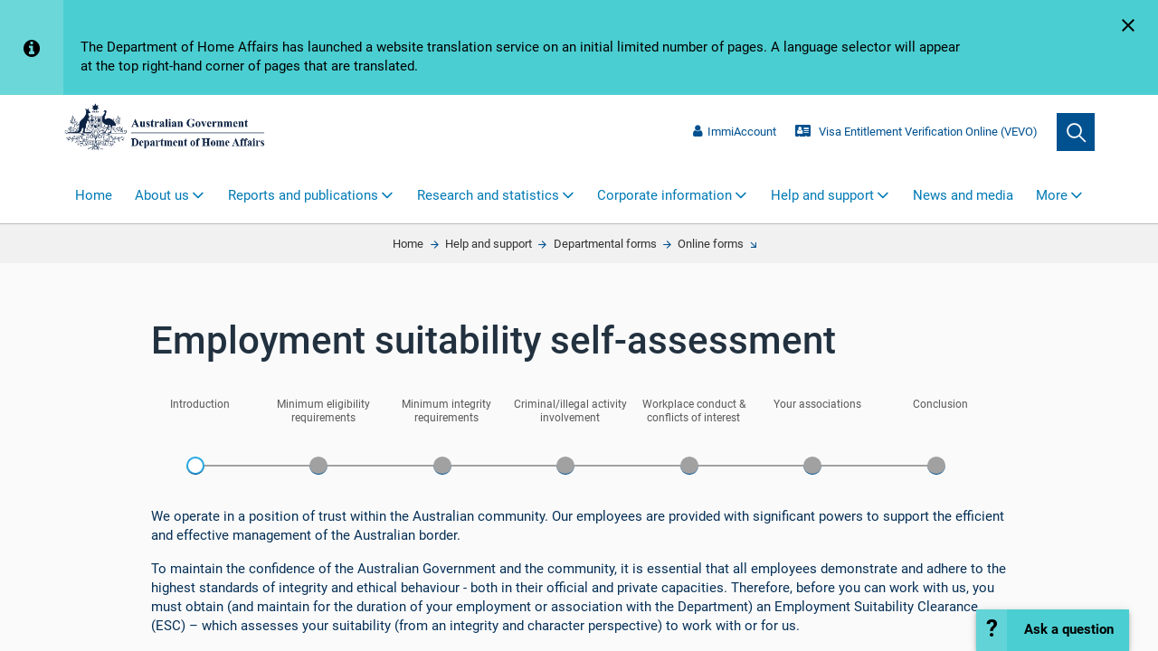

--- FILE ---
content_type: text/html
request_url: https://www.homeaffairs.gov.au/nuance/homeaffairs-nuanceChat.html?IFRAME&nuance-frame-ac=0
body_size: -240
content:
<!DOCTYPE HTML PUBLIC "-//W3C//DTD HTML 4.0 Transitional//EN">
<html>
<head>
<title></title>
<meta http-equiv=Content-Type content="text/html; charset=utf-8">
</head>
	<body>
		<script type="text/javascript" charset="utf-8" src="https://homeaffairs.inq.com/chatskins/launch/inqChatLaunch10005971.js"></script>
	</body>
</html>

--- FILE ---
content_type: text/css
request_url: https://www.homeaffairs.gov.au/AssetLibrary/dist/lib/formio/2.35.4/ngFormBuilder-complete.min.css
body_size: 5799
content:
@keyframes a{0%{opacity:1}to{opacity:0}}@keyframes b{0%{opacity:0}to{opacity:1}}.ngdialog{box-sizing:border-box}.ngdialog *,.ngdialog :after,.ngdialog :before{box-sizing:inherit}.ngdialog{position:fixed;overflow:auto;-webkit-overflow-scrolling:touch;z-index:10000;top:0;right:0;bottom:0;left:0;background:rgba(0,0,0,.4);animation:b .5s}.ngdialog.ngdialog-disabled-animation,.ngdialog.ngdialog-disabled-animation .ngdialog-content,.ngdialog.ngdialog-disabled-animation .ngdialog-overlay{animation:none!important}.ngdialog-overlay{position:fixed;top:0;right:0;bottom:0;left:0;-webkit-backface-visibility:hidden;animation:b .5s;margin-right:15px;background:transparent}.ngdialog-no-overlay{pointer-events:none}.ngdialog.ngdialog-closing .ngdialog-overlay{-webkit-backface-visibility:hidden;animation:a .5s}.ngdialog-content{background:#fff;-webkit-backface-visibility:hidden;animation:b .5s;pointer-events:all}.ngdialog.ngdialog-closing .ngdialog-content{-webkit-backface-visibility:hidden;animation:a .5s}.ngdialog-close:before{font-family:Helvetica,Arial,sans-serif;content:"\00D7";cursor:pointer}body.ngdialog-open,html.ngdialog-open{overflow:hidden}@keyframes c{0%{opacity:0;transform:translateY(-40px)}to{opacity:1;transform:translateY(0)}}@keyframes d{0%{opacity:1;transform:translateY(0)}to{opacity:0;transform:translateY(-40px)}}.ngdialog.ngdialog-theme-default{padding-bottom:160px;padding-top:160px}.ngdialog.ngdialog-theme-default.ngdialog-closing .ngdialog-content{animation:d .5s}.ngdialog.ngdialog-theme-default .ngdialog-content{animation:c .5s;background:#f0f0f0;border-radius:5px;color:#444;font-family:Helvetica,sans-serif;font-size:1.1em;line-height:1.5em;margin:0 auto;max-width:100%;padding:1em;position:relative;width:450px}.ngdialog.ngdialog-theme-default .ngdialog-close{border:none;background:transparent;cursor:pointer;position:absolute;right:0;top:0}.ngdialog.ngdialog-theme-default .ngdialog-close:before{display:block;padding:3px;background:transparent;color:#bbb;content:"\00D7";font-size:26px;font-weight:400;line-height:26px;text-align:center}.ngdialog.ngdialog-theme-default .ngdialog-close:active:before,.ngdialog.ngdialog-theme-default .ngdialog-close:hover:before{color:#777}.ngdialog.ngdialog-theme-default .ngdialog-message{margin-bottom:.5em}.ngdialog.ngdialog-theme-default .ngdialog-input{margin-bottom:1em}.ngdialog.ngdialog-theme-default .ngdialog-input input[type=email],.ngdialog.ngdialog-theme-default .ngdialog-input input[type=password],.ngdialog.ngdialog-theme-default .ngdialog-input input[type=text],.ngdialog.ngdialog-theme-default .ngdialog-input input[type=url],.ngdialog.ngdialog-theme-default .ngdialog-input textarea{background:#fff;border:0;border-radius:3px;font-family:inherit;font-size:inherit;font-weight:inherit;margin:0 0 .25em;min-height:2.5em;padding:.25em .67em;width:100%}.ngdialog.ngdialog-theme-default .ngdialog-input input[type=email]:focus,.ngdialog.ngdialog-theme-default .ngdialog-input input[type=password]:focus,.ngdialog.ngdialog-theme-default .ngdialog-input input[type=text]:focus,.ngdialog.ngdialog-theme-default .ngdialog-input input[type=url]:focus,.ngdialog.ngdialog-theme-default .ngdialog-input textarea:focus{box-shadow:inset 0 0 0 2px #8dbdf1;outline:none}.ngdialog.ngdialog-theme-default .ngdialog-buttons{*zoom:1}.ngdialog.ngdialog-theme-default .ngdialog-buttons:after{content:"";display:table;clear:both}.ngdialog.ngdialog-theme-default .ngdialog-button{border:0;border-radius:3px;cursor:pointer;float:right;font-family:inherit;font-size:.8em;letter-spacing:.1em;line-height:1em;margin:0 0 0 .5em;padding:.75em 2em;text-transform:uppercase}.ngdialog.ngdialog-theme-default .ngdialog-button:focus{animation:ngdialog-pulse 1.1s infinite;outline:none}@media (max-width:568px){.ngdialog.ngdialog-theme-default .ngdialog-button:focus{animation:none}}.ngdialog.ngdialog-theme-default .ngdialog-button.ngdialog-button-primary{background:#3288e6;color:#fff}.ngdialog.ngdialog-theme-default .ngdialog-button.ngdialog-button-secondary{background:#e0e0e0;color:#777}
/*!
 * ui-select
 * http://github.com/angular-ui/ui-select
 * Version: 0.19.7 - 2017-04-15T14:28:36.790Z
 * License: MIT
 */.ui-select-highlight{font-weight:700}.ui-select-offscreen{clip:rect(0 0 0 0)!important;width:1px!important;height:1px!important;border:0!important;margin:0!important;padding:0!important;overflow:hidden!important;position:absolute!important;outline:0!important;left:0!important;top:0!important}.ui-select-choices-row:hover{background-color:#f5f5f5}.ng-dirty.ng-invalid>a.select2-choice{border-color:#d44950}.select2-result-single{padding-left:0}.select2-locked>.select2-search-choice-close,.select-locked>.ui-select-match-close{display:none}body>.select2-container.open{z-index:9999}.ui-select-container.select2.direction-up .ui-select-match,.ui-select-container[theme=select2].direction-up .ui-select-match{border-radius:4px;border-top-left-radius:0;border-top-right-radius:0}.ui-select-container.select2.direction-up .ui-select-dropdown,.ui-select-container[theme=select2].direction-up .ui-select-dropdown{border-radius:4px;border-bottom-left-radius:0;border-bottom-right-radius:0;border-top-width:1px;border-top-style:solid;box-shadow:0 -4px 8px rgba(0,0,0,.25);margin-top:-4px}.ui-select-container.select2.direction-up .ui-select-dropdown .select2-search,.ui-select-container[theme=select2].direction-up .ui-select-dropdown .select2-search{margin-top:4px}.ui-select-container.select2.direction-up.select2-dropdown-open .ui-select-match,.ui-select-container[theme=select2].direction-up.select2-dropdown-open .ui-select-match{border-bottom-color:#5897fb}.ui-select-container[theme=select2] .ui-select-dropdown .ui-select-search-hidden,.ui-select-container[theme=select2] .ui-select-dropdown .ui-select-search-hidden input{opacity:0;height:0;min-height:0;padding:0;margin:0;border:0}.selectize-input.selectize-focus{border-color:#007fbb!important}.selectize-control.single>.selectize-input>input{width:100%}.selectize-control.multi>.selectize-input>input{margin:0!important}.selectize-control>.selectize-dropdown{width:100%}.ng-dirty.ng-invalid>div.selectize-input{border-color:#d44950}.ui-select-container[theme=selectize].direction-up .ui-select-dropdown{box-shadow:0 -4px 8px rgba(0,0,0,.25);margin-top:-2px}.ui-select-container[theme=selectize] input.ui-select-search-hidden{opacity:0;height:0;min-height:0;padding:0;margin:0;border:0;width:0}.btn-default-focus{color:#333;background-color:#ebebeb;border-color:#adadad;text-decoration:none;outline:5px auto -webkit-focus-ring-color;outline-offset:-2px;box-shadow:inset 0 1px 1px rgba(0,0,0,.075),0 0 8px rgba(102,175,233,.6)}.ui-select-bootstrap .ui-select-toggle{position:relative}.ui-select-bootstrap .ui-select-toggle>.caret{position:absolute;height:10px;top:50%;right:10px;margin-top:-2px}.input-group>.ui-select-bootstrap.dropdown{position:static}.input-group>.ui-select-bootstrap>input.ui-select-search.form-control{border-radius:4px;border-top-right-radius:0;border-bottom-right-radius:0}.input-group>.ui-select-bootstrap>input.ui-select-search.form-control.direction-up{border-radius:4px!important;border-top-right-radius:0!important;border-bottom-right-radius:0!important}.ui-select-bootstrap .ui-select-search-hidden{opacity:0;height:0;min-height:0;padding:0;margin:0;border:0}.ui-select-bootstrap>.ui-select-match>.btn{text-align:left!important}.ui-select-bootstrap>.ui-select-match>.caret{position:absolute;top:45%;right:15px}.ui-select-bootstrap>.ui-select-choices,.ui-select-bootstrap>.ui-select-no-choice{width:100%;height:auto;max-height:200px;overflow-x:hidden;margin-top:-1px}body>.ui-select-bootstrap.open{z-index:1000}.ui-select-multiple.ui-select-bootstrap{height:auto;padding:3px 3px 0}.ui-select-multiple.ui-select-bootstrap input.ui-select-search{background-color:transparent!important;border:none;outline:none;height:1.666666em;margin-bottom:3px}.ui-select-multiple.ui-select-bootstrap .ui-select-match .close{font-size:1.6em;line-height:.75}.ui-select-multiple.ui-select-bootstrap .ui-select-match-item{outline:0;margin:0 3px 3px 0}.ui-select-multiple .ui-select-match-item{position:relative}.ui-select-multiple .ui-select-match-item.dropping .ui-select-match-close{pointer-events:none}.ui-select-multiple:hover .ui-select-match-item.dropping-before:before{content:"";position:absolute;top:0;right:100%;height:100%;margin-right:2px;border-left:1px solid #428bca}.ui-select-multiple:hover .ui-select-match-item.dropping-after:after{content:"";position:absolute;top:0;left:100%;height:100%;margin-left:2px;border-right:1px solid #428bca}.ui-select-bootstrap .ui-select-choices-row>span{cursor:pointer;display:block;padding:3px 20px;clear:both;font-weight:400;line-height:1.42857143;color:#333;white-space:nowrap}.ui-select-bootstrap .ui-select-choices-row>span:focus,.ui-select-bootstrap .ui-select-choices-row>span:hover{text-decoration:none;color:#262626;background-color:#f5f5f5}.ui-select-bootstrap .ui-select-choices-row.active>span{color:#fff;text-decoration:none;outline:0;background-color:#428bca}.ui-select-bootstrap .ui-select-choices-row.active.disabled>span,.ui-select-bootstrap .ui-select-choices-row.disabled>span{color:#777;cursor:not-allowed;background-color:#fff}.ui-select-match.ng-hide-add,.ui-select-search.ng-hide-add{display:none!important}.ui-select-bootstrap.ng-dirty.ng-invalid>button.btn.ui-select-match{border-color:#d44950}.ui-select-container[theme=bootstrap].direction-up .ui-select-dropdown{box-shadow:0 -4px 8px rgba(0,0,0,.25)}.ui-select-bootstrap .ui-select-match-text{width:100%;padding-right:1em}.ui-select-bootstrap .ui-select-match-text span{display:inline-block;width:100%;overflow:hidden}.ui-select-bootstrap .ui-select-toggle>a.btn{position:absolute;height:10px;right:10px;margin-top:-2px}.ui-select-refreshing.glyphicon{position:absolute;right:0;padding:8px 27px}.ui-select-spin{animation:e 2s infinite linear}.ui-select-refreshing.ng-animate{-webkit-animation:none 0s}tags-input{display:block}tags-input *,tags-input :after,tags-input :before{box-sizing:border-box}tags-input .host{position:relative;margin-top:5px;margin-bottom:5px;height:100%}tags-input .host:active{outline:none}tags-input .tags{-moz-appearance:textfield;-webkit-appearance:textfield;padding:1px;overflow:hidden;word-wrap:break-word;cursor:text;background-color:#fff;border:1px solid #a9a9a9;box-shadow:inset 1px 1px 1px 0 #d3d3d3;height:100%}tags-input .tags.focused{outline:none;box-shadow:0 0 3px 1px rgba(5,139,242,.6)}tags-input .tags .tag-list{margin:0;padding:0;list-style-type:none}tags-input .tags .tag-item{margin:2px;padding:0 5px;display:inline-block;float:left;font:14px Helvetica Neue,Helvetica,Arial,sans-serif;height:26px;line-height:25px;border:1px solid #acacac;border-radius:3px;background:linear-gradient(180deg,#f0f9ff 0,#cbebff 47%,#a1dbff)}tags-input .tags .tag-item.selected{background:linear-gradient(180deg,#febbbb 0,#fe9090 45%,#ff5c5c)}tags-input .tags .tag-item .remove-button{margin:0 0 0 5px;padding:0;border:none;background:none;cursor:pointer;vertical-align:middle;font:700 16px Arial,sans-serif;color:#585858}tags-input .tags .tag-item .remove-button:active{color:red}tags-input .tags .input{border:0;outline:none;margin:2px;padding:0;padding-left:5px;float:left;height:26px;font:14px Helvetica Neue,Helvetica,Arial,sans-serif}tags-input .tags .input.invalid-tag{color:red}tags-input .tags .input::-ms-clear{display:none}tags-input.ng-invalid .tags{box-shadow:0 0 3px 1px rgba(255,0,0,.6)}tags-input[disabled] .host:focus{outline:none}tags-input[disabled] .tags{background-color:#eee;cursor:default}tags-input[disabled] .tags .tag-item{opacity:.65;background:linear-gradient(180deg,#f0f9ff 0,rgba(203,235,255,.75) 47%,rgba(161,219,255,.62))}tags-input[disabled] .tags .tag-item .remove-button{cursor:default}tags-input[disabled] .tags .tag-item .remove-button:active{color:#585858}tags-input[disabled] .tags .input{background-color:#eee;cursor:default}tags-input .autocomplete{margin-top:5px;position:absolute;padding:5px 0;z-index:999;width:100%;background-color:#fff;border:1px solid rgba(0,0,0,.2);box-shadow:0 5px 10px rgba(0,0,0,.2)}tags-input .autocomplete .suggestion-list{margin:0;padding:0;list-style-type:none;max-height:280px;overflow-y:auto;position:relative}tags-input .autocomplete .suggestion-item{padding:5px 10px;cursor:pointer;white-space:nowrap;overflow:hidden;text-overflow:ellipsis;font:16px Helvetica Neue,Helvetica,Arial,sans-serif;color:#000;background-color:#fff}tags-input .autocomplete .suggestion-item.selected,tags-input .autocomplete .suggestion-item.selected em{color:#fff;background-color:#0097cf}tags-input .autocomplete .suggestion-item em{font:normal 700 16px Helvetica Neue,Helvetica,Arial,sans-serif;color:#000;background-color:#fff}.ngdialog.ngdialog-theme-default .ngdialog-content{width:65%}.field-required:after{color:red;content:" *"}.ui-select-match>.btn-default{color:#333;border-color:#eee}.ui-select-match>.btn.disabled,.ui-select-match>.btn[disabled]{background-color:#e5e5e5!important;border:1px solid #b0b0b0!important;box-shadow:inset 0 1px 1px rgba(0,0,0,.175)}.field-required-inline{color:red;z-index:5}.form-field-type-hidden{margin:0;padding:0}.form-field-type-signature img{width:100%}.datetime-picker-dropdown div>table .btn-default{border:0;background-color:#fff}.datetime-picker-dropdown div>table .btn-default.active,.datetime-picker-dropdown div>table .btn-default:hover{background-color:#ccc}.has-feedback .datetime-picker-dropdown .form-control{padding:inherit}.has-error span.ui-select-toggle{border:1px solid red}.form-control.btn-default{background-color:#fff}.glyphicon.formio-hidden{display:none}.has-feedback .form-control.ui-select-toggle{padding-right:20px}.ui-select-match-text,.ui-select-placeholder{width:100%;margin-right:-15px;overflow-x:hidden;text-overflow:ellipsis;display:block}.ui-select-container{min-width:200px}.btn-disable{cursor:not-allowed!important}.btn-disable,.btn-disable:hover{outline:none!important;background-color:#7dc4ee!important;border:#7dc4ee!important;-webkit-touch-callout:none;-webkit-user-select:none;-moz-user-select:none;-ms-user-select:none;user-select:none}.btn-disable:active{box-shadow:none!important}.input-group .form-control{z-index:inherit}.input-group .form-control.ui-select-search{float:none}.form-group .form-field-type-select{display:inline-block;width:100%}input[type=password][draggable=true]{-webkit-user-select:text!important}.glyphicon-spin{animation:e 1s infinite}@keyframes e{0%{transform:rotate(0deg)}to{transform:rotate(359deg)}}.formio-submission:hover{background-color:rgba(0,0,0,.025)}.formio-submission:active{background-color:rgba(0,0,0,.05)}.component-type-file .fileSelector,.form-field-type-file .fileSelector{padding:15px;border:2px dashed #ddd;text-align:center}.component-type-file .fileSelector.fileDragOver,.form-field-type-file .fileSelector.fileDragOver{border-color:#127abe}.component-type-file .fileSelector .glyphicon,.form-field-type-file .fileSelector .glyphicon{font-size:20px;margin-right:5px}.component-type-selectboxes .checkbox-inline input[type=checkbox],.form-field-type-radio .radio-inline input[type=radio] .component-type-radio .radio-inline input[type=radio],.form-field-type-selectboxes .checkbox-inline input[type=checkbox]{margin-top:4px}.form-field-type-table .form-group{margin-bottom:0}.input-group{width:100%}.form-field-type-datagrid .datagrid-table,.form-field-type-datagrid .form-group{margin-bottom:0}.form-field-type-datagrid .datagrid-add{margin-bottom:20px}.form-field-type-datetime .input-group,.form-field-type-datetime .input-group-btn{width:100%}.form-field-type-datetime .input-group-btn{width:auto}.center-loader{font-size:2em;position:absolute;left:50%;top:50%;margin-top:-.5em;margin-left:-.5em}.formio-iframe{border:none;width:100%;height:1000px}.inline-form-button{margin-right:10px}.tooltip-inner{white-space:pre-wrap}.control-label--bottom{margin-bottom:0;margin-top:5px}.bs-wizard{border-bottom:1px solid #e0e0e0;padding:0 0 10px;line-height:1em}.bs-wizard>.bs-wizard-step{padding:0;position:relative}.bs-wizard>.bs-wizard-step .bs-wizard-stepnum-wrapper{position:absolute;width:100%}.bs-wizard>.bs-wizard-step .bs-wizard-stepnum{color:#595959;font-size:12px;line-height:15px}.bs-wizard>.bs-wizard-step .bs-wizard-info{color:#999;font-size:14px}.bs-wizard>.bs-wizard-step>.bs-wizard-dot{position:absolute;width:30px;height:30px;display:block;top:25px;left:50%;margin-top:-15px;margin-left:-15px;border-radius:50%;cursor:pointer;z-index:10}.bs-wizard.hasTitles>.bs-wizard-step>.bs-wizard-dot{top:45px}.bs-wizard>.bs-wizard-step>.bs-wizard-dot>.bs-wizard-dot-inner{width:14px;height:14px;border-radius:50px;position:absolute;top:8px;left:8px}.bs-wizard>.bs-wizard-step>.progress{position:relative;border-radius:0;height:10px;box-shadow:none;margin:20px 0;border:none;padding:0}.bs-wizard.hasTitles>.bs-wizard-step>.progress{margin-top:40px}.bs-wizard>.bs-wizard-step>.progress>.progress-bar{width:0;box-shadow:none}.bs-wizard>.bs-wizard-step.complete>.progress>.progress-bar{width:100%;border-radius:0}.bs-wizard>.bs-wizard-step.active>.progress>.progress-bar{width:50%}.bs-wizard>.bs-wizard-step:first-child.active>.progress>.progress-bar{width:0}.bs-wizard>.bs-wizard-step:last-child.active>.progress>.progress-bar{width:100%}.bs-wizard>.bs-wizard-step.disabled>.bs-wizard-dot{background-color:#f5f5f5}.bs-wizard>.bs-wizard-step.disabled>.bs-wizard-dot>.bs-wizard-dot-inner{opacity:0}.bs-wizard>.bs-wizard-step:first-child>.progress{left:50%;width:50%}.bs-wizard>.bs-wizard-step:last-child>.progress{width:50%}.bs-wizard>.bs-wizard-step.disabled a.bs-wizard-dot{pointer-events:none}@media (max-width:767px){.col-sm-1.bs-wizard-step,.col-sm-2.bs-wizard-step,.col-sm-3.bs-wizard-step,.col-sm-4.bs-wizard-step,.col-sm-5.bs-wizard-step,.col-sm-6.bs-wizard-step,.col-sm-7.bs-wizard-step,.col-sm-8.bs-wizard-step,.col-sm-9.bs-wizard-step,.col-sm-10.bs-wizard-step,.col-sm-11.bs-wizard-step,.col-sm-12.bs-wizard-step{float:left!important}.col-sm-2.bs-wizard-step{width:16.66667%}.col-sm-1.bs-wizard-step{width:8.33333%}}.ngdialog-close{-webkit-appearance:none;background:none;border:none;width:40px;height:30px;z-index:200}.form-builder-premium{display:none}.component-form-group{position:relative}.component-btn-group{position:absolute;right:0;z-index:1000}.component-form-group.component-type-form.form-builder-component,.component-form-group.component-type-hidden.form-builder-component{height:3em;border:2px dashed #ddd}.component-form-group.component-type-form.form-builder-component .form-group,.component-form-group.component-type-hidden.form-builder-component .form-group{text-align:center;color:#aaa;padding-top:.5em}.component-btn-group .component-settings-button{float:right;z-index:1001;margin:4px 4px 0 0}.component-form-group.col-xs-6{clear:right}li .component-btn-group .component-settings-button{z-index:1001;box-shadow:0 0 10px 1px rgba(48,113,169,.6)}li:not(:hover) .component-btn-group .component-settings-button{display:none}.formbuilder .nav-tabs{margin-bottom:0}.form-builder-panel .panel-body{padding:5px}.form-component-list{list-style:none;margin:0;padding:0}.form-component-list li{margin-bottom:10px}.btn-group-xxs>.btn,.btn-xxs,.component-btn-group .component-settings-button{padding:2px;font-size:10px;line-height:1.2em;border-radius:0;width:18px;height:18px}.ngdialog.ngdialog-theme-default.component-settings .ngdialog-content{width:65%}#component-settings .tab-pane{padding:10px}#component-settings .nav-tabs{font-size:12px}.component-settings-key{margin:-1em 1em 1em}tr[dnd-list],tr[dnd-list]>th,ul[dnd-list],ul[dnd-list]>li{position:relative}ul.component-list{min-height:42px;margin:0;padding-left:0}ul.component-list li{display:block;padding:0}.dropzone{min-height:150px;min-width:150px}.dropzone .dndDragging{opacity:.7}.dropzone .dndDraggingSource{display:none}.dropzone .dndPlaceholder{background-color:#ddd;min-height:50px;min-width:50px;position:relative}.dropzone .dndOverlay{top:0;bottom:0;left:0;right:0;z-index:99999;opacity:0}.dropzone .selected .item{color:#3c763d;background-color:#dff0d8}.dropzone .selected .box{border-color:#d6e9c6}.dropzone .selected .box>h3{color:#3c763d;background-color:#dff0d8;background-image:linear-gradient(180deg,#dff0d8 0,#d0e9c6);border-color:#d6e9c6}.dropzone .item{padding:20px}.dropzone .container-element{margin:10px}.dropzone .container-element .column{float:left;width:50%}.dropzone .component-list{padding-bottom:5px}.toolbox ul{list-style:none;padding-left:0;cursor:move}.toolbox button{margin:5px;width:123px;opacity:1}.toolbox .dndDragging{opacity:.5}.toolbox .dndDraggingSource{opacity:1}.trashcan ul{list-style:none;padding-left:0}.trashcan img{width:100%;-webkit-filter:grayscale(100%);-moz-filter:grayscale(100%);filter:grayscale(100%)}.trashcan .dndDragover img{width:100%;-webkit-filter:none;-moz-filter:none;filter:none}.trashcan .dndPlaceholder{display:none}.ui-select-toggle.btn{text-align:left}.form-builder-component .form-field-type-container fieldset,.form-builder-component .form-field-type-editgrid fieldset,.form-builder-component .form-field-type-fieldset fieldset{padding:5px;margin-left:-5px;margin-right:-5px;border:2px dotted #e8e8e8}.form-builder-component .form-field-type-columns .formio-column{padding:10px;border:2px dotted #e8e8e8}.datagrid-dnd{padding:5px;border:2px dotted #e8e8e8;min-height:inherit}.formcomponents{overflow:auto;min-height:200px}.formcomponents .formcomponentcontainer{margin:0 2px 2px 0}.formcomponents .formcomponent{text-align:left;padding-left:15px}.form-control.formio-multiple-mask-select{width:70px;z-index:4}.form-control.formio-multiple-mask-input{width:100%;margin-left:-70px;padding-left:80px}.input-group.formio-multiple-mask-container{width:100%}

--- FILE ---
content_type: text/css
request_url: https://homeaffairs.inq.com/chatskins/sites/10005971/flash/HA_CIV2_V1/nuance-c2c-button.css
body_size: 13429
content:
@import url("https://fonts.googleapis.com/css?family=Lato:100,300,400,700,900,100italic,300italic,400italic,700italic,900italic");

#nuanMessagingFrame {
  position: fixed;
  z-index: 999999; 
}

.nuance-chat-button {
    cursor: pointer;
    display: flex;
    align-items: center;
    justify-content: center;
    color: white;
    position: absolute;
    transition: transform 250ms ease-out, opacity 250ms ease-out,box-shadow 250ms ease-out;
    border-radius: 50%;
    background-repeat: no-repeat;
    background-size: 100% 100%;
    background-attachment: fixed;
    z-index: -1;
    outline:none;
}

/*
.nuance-chat-button.ready, .nuance-chat-button.disabled {
    background: #183850; /* Old browsers * /
    background: -moz-linear-gradient(top,  #183850 0, #183850 25%, #192c46 50%, #22254c 75%, #22254c 100%); /* FF3.6-15 * /
    background: -webkit-linear-gradient(top,  #183850 0,#183850 25%,#192c46 50%,#22254c 75%,#22254c 100%); /* Chrome10-25,Safari5.1-6 * /
    background: linear-gradient(to bottom,  #183850 0,#183850 25%,#192c46 50%,#22254c 75%,#22254c 100%); /* W3C, IE10+, FF16+, Chrome26+, Opera12+, Safari7+ * /
    filter: progid:DXImageTransform.Microsoft.gradient( startColorstr='#183850', endColorstr='#22254c',GradientType=0 ); /* IE6-9 * /
}
*/

.nuance-chat-button.ready, .nuance-chat-button.disabled, .nuance-chat-button.minimized {
    background: #237ACD;
}


.nuance-chat-button.animate {
    transform: translateY(70px);
    opacity: 0;
}

.nuance-chat-button.animate.enter {
    transform: translateY(0);
    opacity: 1;
    box-shadow: 0px 1px 3px rgba(0, 0, 0, 0.12), 0px 1px 2px rgba(0, 0, 0, 0.14);
}




/*
.nuance-chat-button.animate {
    opacity: 0;
}

.nuance-chat-button.animate.enter {
    opacity: 1 !important;
}
*/


/*
.nuance-chat-button.animate span {
    opacity: 0;

}

.nuance-chat-button.animate.enter span {

}
*/

.nuance-chat-button .chat-icon {
    display:inline-block;
    width: 21px;
    height: 21px;
    box-shadow: inset 0 0 0 32px;
    border-radius: 50%;
    margin: 1px 1px 2px 2px;
    position: relative;
   /*  -webkit-animation: chatstater 500ms forwards;
    animation: chatstater 500ms forwards; */
}

.nuance-chat-button .chat-close {
    width: 30px;
    height: 30px;
    margin: 2px;
    transform: rotate(45deg);
    display:inline-block;
    position: relative;

   /*  -webkit-animation: chatstated 500ms forwards;
    animation: chatstated 500ms forwards; */

}

.nuance-chat-button .chat-minimize {
    display:inline-block;
    position: relative;
    width: 12px;
    height: 20px;
    margin: 7px 11px;
    -webkit-transform: rotate(-90deg);
    transform: rotate(-90deg);
}

@keyframes chatstater {
  from {
    opacity: 0;
    transform:rotate(90deg)
  }

  to {
    opacity: 1;
    transform:rotate(0deg)
  }
}

@keyframes chatstated {
  from {
    opacity: 0;
    transform:rotate(135deg)
  }

  to {
    opacity: 1;
    transform:rotate(45deg)
  }
}

.nuance-chat-button .chat-icon:after,.nuance-chat-button .chat-icon:before,.nuance-chat-button .chat-close:after,.nuance-chat-button .chat-close:before,
.nuance-chat-button .chat-minimize:after, .nuance-chat-button .chat-minimize:before  {
    content: '';
    pointer-events: none;
}

.nuance-chat-button .chat-icon:after,.nuance-chat-button .chat-icon:before {
    position: absolute;
    width: 0;
    height: 0;
    border: 5px solid transparent;
    border-top: 10px solid;
    -webkit-transform: rotate(50deg);
    transform: rotate(50deg);
    left: -5px;
    top: 10px;
}

.nuance-chat-button .chat-close:before {
    width: 20px;
    height: 2px;
}

.nuance-chat-button .chat-close:after {
    width: 2px;
    height: 20px;
}

.nuance-chat-button .chat-close:before, .nuance-chat-button .chat-close:after {
    position: absolute;
    left: 50%;
    top: 50%;
    -webkit-transform: translate(-50%,-50%);
    transform: translate(-50%,-50%);
    box-shadow: inset 0 0 0 32px;
}
.nuance-chat-button .chat-minimize:before ,.nuance-chat-button .chat-minimize:after {
    width: 14px;
    height: 2px;
    position: absolute;
    top: 0;
    bottom: 0;
    margin: auto 0;
    right: 2px;
    box-shadow: inset 0 0 0 32px;
    -webkit-transform-origin: right;
    transform-origin: right;
}
.nuance-chat-button .chat-minimize:before {
    -webkit-transform: rotate(45deg);
    transform: rotate(45deg);
}

.nuance-chat-button .chat-minimize:after {
    -webkit-transform: rotate(-45deg);
    transform: rotate(-45deg);
}

.nuan-flyin-opener {
    background-color: #fff;
    border-radius: 12px;
    bottom: 0;
    box-shadow: 0 1pt 12pt rgba(0, 0, 0, .15);
    display: flex;
    flex-direction: column;
    font-family: Helvetica, Arial, sans-serif;
    position: fixed;
    width: 360px;
    transition: all 1s linear;
    opacity: 0;
}



@media (min-width: 320px) and (max-width: 480px) {
    .nuan-flyin-opener {
        width: 300px;
    }
}

.nuan-flyin-opener .flyinOpenerContainer {
    box-shadow: 0 -5px 20px 1px rgba(0, 0, 0, .03) inset;
    display: flex;
    align-items: center;
    padding-top: 12px;
    transition: opacity 1s linear;
}

.flyinOpenerContainer:last-child {
    padding-bottom: 12px;
}

.flyinOpenerContainer.animate {
    opacity: 0;
}

.nuan-flyin-opener.enter, .flyinOpenerContainer.enter {
    opacity: 1;
}

.nuan-flyin-opener .flyInMsgAwatarCont {
   padding-left: 14px;
}

.nuan-flyin-opener .flyInMsgAwatar {
    position: relative;
    border: .5pt solid rgba(0, 0, 0, .10);
    border-radius: 50%;
}

.flyin-bubble-msg-container {
    margin-right:10px;
    flex-grow: 2;
    margin-left: 10px;
}
.flyInHeader {
    color: rgba(0, 0, 0, .50);
    font-size: 8pt;
    margin-bottom: 4px;
    margin-left: 12px;
    margin-top:10px;
    max-width: 260px;
}

.flyin-bubble-text {
    background-color: #79C7C5;
    border-radius: 1.3em;
    color: rgba(0, 0, 0, 1);
    display: inline-block;
    font-size: 11pt;
    padding: 8px 12px;
    text-align: left;
    word-wrap: break-word;
    height: 100%;
}
.nuan-flyin-opener .closeBtnCont {
    position: absolute;
    right: 12px;
    top: 6px;
}

.flyin-close-btn {
    align-items: center;
    background-color: rgba(0, 0, 0, .1);
    border-radius: 50%;
    cursor: pointer;
    display: flex;
    height: 18pt;
    justify-content: center;
    outline: none;
    width: 18pt
}

.flyin-widget {
  border-top: 1px solid #80808026;
}

.nuance-chat-button .badge {
  background: radial-gradient( 5px -9px, circle, white 8%, #cc2311 26px );
  background: -moz-radial-gradient( 5px -9px, circle, white 8%, #cc2311 26px );
  background: -ms-radial-gradient( 5px -9px, circle, white 8%, #cc2311 26px );
  background: -o-radial-gradient( 5px -9px, circle, white 8%, #cc2311 26px );
  background: -webkit-radial-gradient( 5px -9px, circle, white 8%, #cc2311 26px );
  background-color: #cc2311;
  border:3px solid white;
  border-radius: 50%;
  width: 20px;
  height: 20px;
  text-align: center;
  padding: 5% 5%;
  position: absolute;
  right: -5.8px;
  top: -9px;
  float: right;
  display: block;
}

.nuance-chat-button .message-count {
  position: relative;
  display: block;
  font: bold 14px/13px Helvetica, Verdana, Tahoma;
  text-align: center;
  margin: 0;
  top: 2px;
}

.nuance-chat-button .badge.bounce {
    animation: bounce 1s infinite;
}

@keyframes bounce {
  0%, 100%, 20%, 53%, 80% {
    -webkit-transition-timing-function: cubic-bezier(0.215, 0.61, 0.355, 1);
    transition-timing-function: cubic-bezier(0.215, 0.61, 0.355, 1);
    -webkit-transform: translate3d(0, 0, 0);
    -ms-transform: translate3d(0, 0, 0);
    transform: translate3d(0, 0, 0);
  }
  40%, 43% {
    -webkit-transition-timing-function: cubic-bezier(0.755, 0.05, 0.855, 0.06);
    transition-timing-function: cubic-bezier(0.755, 0.05, 0.855, 0.06);
    -webkit-transform: translate3d(0, -30px, 0);
    -ms-transform: translate3d(0, -30px, 0);
    transform: translate3d(0, -30px, 0);
  }
  70% {
    -webkit-transition-timing-function: cubic-bezier(0.755, 0.05, 0.855, 0.06);
    transition-timing-function: cubic-bezier(0.755, 0.05, 0.855, 0.06);
    -webkit-transform: translate3d(0, -15px, 0);
    -ms-transform: translate3d(0, -15px, 0);
    transform: translate3d(0, -15px, 0);
  }
  90% {
    -webkit-transform: translate3d(0, -4px, 0);
    -ms-transform: translate3d(0, -4px, 0);
    transform: translate3d(0, -4px, 0);
  }
}


/**FAB start **/
#nuance-fab-container * {
    box-sizing: border-box;
    font-family: 'Lato', 'Source Sans Pro', sans-serif;
    margin: 0;
    padding: 0;
}

#nuance-fab-container {
	bottom: 0px;
    display: block;
    width: 160px;
    position: fixed;
    right: 26rem;
}
#nuance-fab-container .aria-reader.onDisplay, .aria-reader.onOpen, .aria-reader.onMinimize {
    display: none;
}
#nuance-fab-container .nuance-fab-main {
    background: #4BCED1 center no-repeat;
    border: 0;
    box-shadow: 0 4px 5px 0 rgba(0,0,0,0.14), 0 1px 10px 0 rgba(0,0,0,0.12), 0 2px 4px -1px rgba(0,0,0,0.2);
    cursor: pointer;
    font-size: 11px;
    font-weight: 400;
    height: 4.4rem;
    outline: 0;
    position: fixed;
    border-radius: 0px 0px 0px 0px;
    width: 16rem;
    z-index: 2;
    color: black;
    font-family: Roboto, sans-serif;
    right: 3rem;
    bottom: 0px;
}
#nuance-fab-container .nuance-fab-main:hover {
    background: #005190 center no-repeat;
    color: white;
}

#nuance-fab-container .nuance-fab-main:before {
  content: "Ask a question";
  display: flex;
  height: 100%;
  /*right: 20px;*/
  bottom: 0px;
  align-content: center;
  position: absolute;
/*  width: 110px;
  -ms-transform: rotate(270deg);
  -moz-transform: rotate(270deg);
  -webkit-transform: rotate(270deg);
  -o-transform: rotate(270deg);
*/
  font-size: 1.4rem;
  flex-wrap: wrap;
  font-weight: 800;
  padding-left: 5rem;
  text-align: left;
}
#nuance-fab-container .nuance-fab-main:after {
	content: "\003F";
    display: block;
    background: #ffffff20;
    height: 100%;
    left: 0px;
    bottom: 0px;
    position: absolute;
    width: 34px;
	font-size: 2.5rem;
    top: 0;
    font-weight: bold;
    padding-top: 3px;
}
#nuance-fab-container .nuance-fab-main:after {

}

#nuance-fab-container .nuance-fab-main.fab-init {
}

#nuance-fab-container .nuance-fab-main.busy-state {
    animation: none;
    background: #b5b5b3 center no-repeat;
    background-image: linear-gradient(270deg, #848383 0%, #dcdcdc 100%);
    opacity: 0.7;
}

#nuance-fab-container .nuance-fab-main .badge {
    display: none;
}

#nuance-fab-container .nuance-fab-sub {
    align-items: center;
    display: flex;
    height: 100%;
    padding-right: 8px;
    overflow: hidden;
}

/* Hide FAB sub buttons on mobile */
@media (max-height:900px) and (max-width: 500px), (max-width:900px) and (max-height: 500px){
    #nuance-fab-container .nuance-fab-sub {
        display: none;
		visibility: none;
    }
}

#nuance-fab-container .nuance-fab-sub button {
    align-items: center;
    animation: 4s fab-arrival;
    background: #B70C4B center/20px no-repeat;
    border: 0;
    border-radius: 24px;
    box-shadow: 0 4px 5px 0 rgba(0,0,0,0.14), 0 1px 10px 0 rgba(0,0,0,0.12), 0 2px 4px -1px rgba(0,0,0,0.2);
    color: #ffffff;
    cursor: pointer;
    display: flex;
    font-family: inherit;
    font-size: 0px;
    font-weight: bold;
    height: 48px;
    margin-right: 8px;
    outline: 0;
    overflow: hidden;
    padding-left: 14px;
    position: relative;
    transition: transform .25s ease-out, width .35s ease-out;
    width: 48px;
    white-space: nowrap;
}

/* #nuance-fab-container .nuance-fab-sub button{
    animation: none;
} */

#nuance-fab-container .nuance-fab-sub button:not(.fab-init):hover,
#nuance-fab-container.fab-expand .nuance-fab-sub button{
    font-size: 16px;
    transition: 0s font-size .2s, width .35s ease-out;
    width: 116px;
}

#nuance-fab-container .nuance-fab-sub button:before {
    background: url("c2c_minimize.svg") no-repeat;
    content: "";
    display: block;
    margin-right: 4px;
	margin-left: -1px;
    position: relative;
    height: 24px;
    width: 24px;
}

#nuance-fab-container .nuance-fab-sub button.nuance-fab-close:before {
    background: url("c2c_close.svg") no-repeat;
}

#nuance-fab-container.fab-minimized .nuance-fab-sub button {
    animation-duration: 0s;
    transform: translateX(300%);
}

@keyframes fab-load {
    0% {
        color: white;
        width: 120px;
    }
    65% {
        color: white;
        width: 120px;
    }
    66%{
        color: transparent;
    }
    100% {
        color: transparent;
        width: 76px;
    }
}

@keyframes fab-arrival {
    from {
        transform: translateX(200%);
        width: 48px;
    }
    1% {
        color: #ffffff;
        font-size: 16px;
    }
    10% {
        transform: translateX(0);
        width: 112px;
    }
    65% {
        color: #ffffff;
        font-size: 16px;
        width: 112px;
    }
    66%{
        color: transparent;
        font-size: 0;
    }
    to {
        width: 48px;
    }
}
/** FAB end **/

--- FILE ---
content_type: application/javascript
request_url: https://public-cdn.translate.gov.au/ajax/odwt-translation/default/translation.js
body_size: 33413
content:
(function () {
    'use strict';

    /* Tag definitions */
    const AlwaysIgnoredTags = new Set([
        "SCRIPT",
        "STYLE",
        "IFRAME",
        "LINK",
        "META",
        "BR",
        "IMG",
    ]);
    const InlineOrIgnored = new Set([
        "SCRIPT",
        "STYLE",
        "IFRAME",
        "LINK",
        "META",
        "BR",
        "I",
        "B",
        "U",
        "S",
        "EM",
        "STRONG",
        "A",
        "SPAN",
        "ALT",
    ]);
    // nothing concerning about this at all!
    const nonDisplayed = (str) => !/[^\s\n\r\u00a0\u200b\u200d\u200c\ufeff\u2060]/.test(str);

    //Bad checksum function
    // function checksum(str) {
    //   return crypto.subtle.digest("SHA-512", new TextEncoder("utf-8").encode(str)).then(buf => {
    //       return Array.prototype.map.call(new Uint8Array(buf), x=>(('00'+x.toString(16)).slice(-2))).join('');
    //   });
    // }
    /**
     * Blaire 2023.08.30 - the original hash algorithm is https://stackoverflow.com/a/55926440
     * Joe's original comment above isn't quite fair. It's ugly, but it isn't actually bad practice
     *
     * Since the entire workflow relies on this so i've refactored it to make sure I didn't screw it up
     * hopefully a bit easier to follow now
     */
    // Get raw UTF-8 bytes of string, then get a SHA-512 hash of it
    // By creating a real array we don't need to do the Array.prototype stuff from the original,
    // which doesn't really matter but it's easier to convince typescript :)
    // Weconvert each byte to a hex string, then pad with zeroes to ensure it's 2-digits
    // rather than always adding two zeros to the start and then slicing to take the
    // last to digits like in the original
    async function checksum(str) {
        try {
            const encoded = new TextEncoder().encode(str);
            const rawHash = await crypto.subtle.digest("SHA-512", encoded);
            const byteArray = Array.from(new Uint8Array(rawHash));
            const hexString = byteArray
                .map((byte) => {
                return byte.toString(16).padStart(2, "0");
            })
                .join("");
            return hexString;
        }
        catch (e) {
            console.error("Error computing checksum:", e);
            return "";
        }
    }
    //export const sleep = (ms: number) => new Promise((resolve) => setTimeout(resolve, ms));

    class Parser {
        annotatedElementCount = 0;
        /**
         * The annotator is used by the frontend javascript for change tracking
         * It is *not* actually relevant to the chunking algorithm.
         *
         * Original explanation by Joe:
         *  The checksums that this function generates may not be the same as the checksums generated when annotating the document.
         *  This is *Intended Behavior*
         *  The reason is this: As it stands, we *do* care about the HTML when we're calculating a translation (we want formatting translated too, after all)
         *  And if these change on two different pages, the hash will be different.
         *  However, when we're annotating that a chunk needs to be translated, currently, we only really bother getting a retranslation if the text content itself changes.
         *  This can be changed if it's a problem, but for now, doing it this way works well enough in my opinion.
         */
        findAltText(from) {
            const element = from;
            const queryAlt = element?.querySelector("[alt]");
            console.group("alt text query - annotateDOM");
            console.log("element:::: ", element);
            console.groupEnd();
            console.log("queryAlt:::: ", queryAlt);
            return false;
        }
        /**
         *
         * @param from The node to start the walk from
         * @returns    true
         */
        annotateDOM(from) {
            if (from?.nodeName == null)
                return false;
            if (InlineOrIgnored.has(from.nodeName))
                return false;
            if (from.nodeName === "#text") {
                if (from.textContent?.trim() === "")
                    return false;
                const span = document.createElement("span");
                span.appendChild(from.cloneNode(true));
                from.parentNode?.replaceChild(span, from);
                // Annotate the newly created span instead of returning false
                return this.annotateDOM(span);
            }
            /*  || from.getAttribute("translate") == "no" */
            if (lazyElementGuard(from)) {
                from.setAttribute("data-translation-block", "true");
                if (!from.getAttribute("data-translation-id")) {
                    from.setAttribute("data-translation-id", this.annotatedElementCount.toString());
                    this.annotatedElementCount++;
                }
            }
            let containsBlock = false;
            for (const child of from.childNodes) {
                containsBlock ||= this.annotateDOM(child);
            }
            if (containsBlock) {
                const fromElem = from;
                fromElem.setAttribute("data-translation-block", "false");
            }
            return true;
        }
        /**
         * Note to self: this is actually the translatepage method
         */
        async traverseDOM(from) {
            if (!lazyElementGuard(from))
                return [];
            // handle both our legacy domain-specific approach and also the industry standard translate="no"
            if (from.getAttribute("data-notranslate") != null) {
                /*  || from.getAttribute("translate") == "no" */
                return [];
            }
            let translationID = from.getAttribute("data-translation-id");
            if (!translationID) {
                this.annotateDOM(from);
                translationID = from.getAttribute("data-translation-id");
            }
            translationID ??= "0";
            const isBlock = nodeIsBlock(from);
            const hasOneChild = from.childNodes.length === 1 && !nodeIsBlock(from.parentNode);
            if (isBlock ||
                (hasOneChild &&
                    from.querySelector('[data-translation-block="true"]') === null)) {
                let useNode = from;
                if (hasOneChild) {
                    let node = from;
                    while (node.childNodes.length == 1 &&
                        node.childNodes[0].nodeName !== "#text")
                        node = node.childNodes[0];
                    useNode = node;
                }
                // This is problematic, because the
                if (lazyElementGuard(useNode) && useNode.innerHTML) {
                    const newChecksum = await checksum(useNode.innerHTML.trim());
                    const cs = useNode.getAttribute("data-translation-checksum");
                    let status = "ok";
                    if (cs != newChecksum && !useNode.getAttribute("data-translating")) {
                        status = "untranslated";
                    }
                    return [
                        {
                            translationId: translationID,
                            translationChecksum: newChecksum,
                            translationStatus: status,
                            elem: useNode,
                        },
                    ];
                }
            }
            const data = (await Promise.all(Array.from(from.children).map(async (child) => {
                return await this.traverseDOM(child);
            }))).flat(1);
            return data;
        }
    }
    function nodeIsBlock(from) {
        return (lazyElementGuard(from) &&
            // eslint-disable-next-line @typescript-eslint/no-unnecessary-condition
            from.getAttribute("data-translation-block") !== undefined &&
            from.getAttribute("data-translation-block") !== "false");
    }
    function lazyElementGuard(thing) {
        if (thing == null)
            return false;
        const maybe = thing;
        if (maybe?.getAttribute != undefined)
            return true;
        return false;
    }

    var TranslationResponse;
    (function (TranslationResponse) {
        TranslationResponse[TranslationResponse["Success"] = 2] = "Success";
        TranslationResponse[TranslationResponse["Failure"] = 8] = "Failure";
        TranslationResponse[TranslationResponse["GenericError"] = 9] = "GenericError";
        // These below are not yet implemented in the public lambdas
        // PageIsNull = 10,
        // PreReleaseKeyInvalid = 11,
        // PageIsHidden = 12,
        // NoMatchingChunk = 13
    })(TranslationResponse || (TranslationResponse = {}));
    class Translator {
        configuration;
        parser;
        constructor(configuration, parser) {
            this.configuration = configuration;
            this.parser = parser;
        }
        makingChunkList = false;
        chunks = [];
        noTranslationMemory = false;
        static mtChunksIncluded = false;
        setRecordMode(recordMode, apiKey) {
            this.configuration.visualRecordMode = recordMode;
            this.configuration.visualRecordModeApiKey = apiKey;
        }
        async translate() {
            await this.translateOnce();
            // await sleep(2000);
        }
        async getDomListChunks(body) {
            return await this.parser.traverseDOM(body);
        }
        async getDomChunks(body) {
            const chunks = await this.parser.traverseDOM(body);
            await this.translatePage(chunks);
        }
        async checkTranslationOnClick(element) {
            const chunks = await this.parser.traverseDOM(element);
            await this.translatePage(chunks);
        }
        // Will continue looping on a timer indefinitely;
        async translateOnce() {
            const body = document.body;
            this.parser.annotateDOM(body);
            const chunksToTranslate = await this.parser.traverseDOM(body);
            console.log("chunks to translate ", chunksToTranslate);
            // We now (in theory) have a list of all pages that need translation
            await this.translatePage(chunksToTranslate);
        }
        elementHasAltText(element) {
            const hasAltAttr = element.hasAttribute("alt");
            return hasAltAttr;
        }
        async translatePage(chunks) {
            // Translate the title + all content on page
            await Promise.all([
                ...chunks.map(async (value) => {
                    if (value.elem.getAttribute("data-translated") === "true") {
                        return;
                    }
                    switch (value.translationStatus) {
                        case "stale":
                        case "untranslated":
                            if (AlwaysIgnoredTags.has(value.elem.nodeName) ||
                                this.elementHasAltText(value.elem)) {
                                console.log("skipping translation of this tag as it's always ignored: " +
                                    value.elem.nodeName);
                            }
                            else {
                                value.elem.setAttribute("data-translating", "true");
                                const changedResponse = await this.translateElement(value.elem, value.translationChecksum, value.translationId);
                                console.log("changedResponse : ", changedResponse);
                                if (value.elem.innerHTML) {
                                    value.elem.setAttribute("data-translation-checksum", await checksum(value.elem.innerHTML.trim()));
                                }
                                value.elem.setAttribute("data-translated", changedResponse.changed.toString());
                                if (changedResponse.chunkId != undefined) {
                                    value.elem.setAttribute("data-chunk-id", changedResponse.chunkId);
                                }
                                value.elem.removeAttribute("data-translating");
                                if (!changedResponse.changed &&
                                    this.configuration.visualReviewMode) {
                                    const htmlUntranslatedElement = value.elem;
                                    htmlUntranslatedElement.style.border = "2px dashed blue";
                                    value.elem = htmlUntranslatedElement;
                                }
                            }
                            break;
                        case "ok":
                            if (this.configuration.visualRecordMode) {
                                if (AlwaysIgnoredTags.has(value.elem.nodeName)) {
                                    console.log("skipping translation of this tag as it's always ignored: " +
                                        value.elem.nodeName);
                                }
                                else {
                                    const changedResponse = await this.translateElement(value.elem, value.translationChecksum, value.translationId);
                                    console.log("changedResponse : ", changedResponse);
                                    if (value.elem.innerHTML) {
                                        value.elem.setAttribute("data-translation-checksum", await checksum(value.elem.innerHTML.trim()));
                                    }
                                }
                            }
                            break;
                    }
                }),
                this.translateTitle(),
            ]);
        }
        async makeChunkList() {
            this.makingChunkList = true;
            await this.parser.traverseDOM(document.body);
            await this.translateOnce();
            return this.chunks
                .sort((a, b) => (a[0] ?? 0) - (b[0] ?? 0))
                .map((x) => x[1]);
        }
        async translateElement(elReal, translationChecksum, translationID) {
            if (AlwaysIgnoredTags.has(elReal.nodeName))
                return { changed: false, chunkId: undefined };
            if (elReal.getAttribute("data-notranslate") != null ||
                elReal.getAttribute("translate") == "no") {
                // In theory this should be handled by the annotator / parser, but just in case we check again
                return { changed: false, chunkId: undefined };
            }
            // Check if the element's children are *all* text nodes.
            let allText = true;
            if (elReal.childNodes.length > 1) {
                await this.getDomChunks(elReal);
                for (const node of elReal.childNodes) {
                    allText &&= node.nodeName === "#text";
                    // If one of the children is a block it will be translated separately, so we break here
                    if (node.getAttribute !== undefined) {
                        if (node.getAttribute("data-translation-block")) {
                            return { changed: false, chunkId: undefined };
                        }
                    }
                }
            }
            else if (elReal.childNodes.length == 1) {
                allText = elReal.childNodes[0].nodeName === "#text";
            }
            if (nonDisplayed(elReal.innerText))
                return { changed: false, chunkId: undefined };
            if (elReal.getAttribute("data-translated") === "true") {
                this.warnInstability(elReal, translationChecksum);
            }
            if (allText) {
                // Trivial case: the node is *just text*
                const trimmed = elReal.innerHTML.trim();
                const newChecksum = await checksum(trimmed);
                const response = await this.translationTransformation(trimmed, newChecksum, window.location, translationID);
                const translated = response.responseHTML;
                // console.log("recieved API translation response: ");
                // console.log("input: " + trimmed);
                // console.log("translated: " + translated);
                // if the translation is the same as the original, we don't need to do anything
                if (translated != trimmed) {
                    // console.log(
                    //   "ALLTEXT CASE Values differed, so setting innerHTML for Translated " +
                    //     trimmed +
                    //     " to " +
                    //     translated,
                    // );
                    elReal.innerHTML = translated;
                    console.log("ELREAL", elReal);
                    if (response.highlightChunk != null && response.highlightChunk) {
                        elReal.style.border = "5px dashed red";
                    }
                    return { changed: true, chunkId: response.chunkId };
                }
            }
            else {
                let node = elReal;
                while (node.childNodes.length == 1 && node.nodeName !== "#text") {
                    node = node.childNodes[0];
                }
                if (node.nodeName === "#text") {
                    // i.e. div.container > h1 > a > span > #text
                    // eslint-disable-next-line @typescript-eslint/no-non-null-assertion
                    const trimmed = node.textContent.trim();
                    const newChecksum = await checksum(trimmed);
                    const response = await this.translationTransformation(trimmed, newChecksum, window.location, translationID);
                    const translated = response.responseHTML;
                    if (node.textContent !== translated) {
                        console.log("ELSE SINGLE TEXT DESCENDANT: values differed, so setting innerHTML for " +
                            trimmed +
                            " to " +
                            translated);
                        node.textContent = translated;
                        console.log("ELREAL", node);
                        if (response.highlightChunk != null && response.highlightChunk) {
                            node.style.border = "5px dashed red";
                        }
                        return { changed: true, chunkId: response.chunkId };
                    }
                    else {
                        console.log("ELSE SINGLE TEXT DESCENDANT: values same (" + trimmed + ")");
                    }
                    console.log("recieved API translation response: ");
                    console.log("input: " + trimmed);
                    console.log("translated: " + translated);
                    node.textContent = translated;
                }
                else {
                    const elemNode = node;
                    const trimmed = elemNode.innerHTML.trim();
                    const newChecksum = await checksum(trimmed);
                    const response = await this.translationTransformation(trimmed, newChecksum, window.location, translationID);
                    const translated = response.responseHTML;
                    console.log("recieved API translation response: ");
                    console.log("input: " + trimmed);
                    console.log("translated: " + translated);
                    // if the translation is the same as the original, we don't need to do anything
                    if (translated != trimmed) {
                        console.log("ELSE CASE Values differed, so setting innerHTML for Translated " +
                            trimmed +
                            " to " +
                            translated);
                        elemNode.innerHTML = translated;
                        console.log("ELREAL", elemNode);
                        if (response.highlightChunk != null && response.highlightChunk) {
                            elemNode.style.border = "5px dashed red";
                        }
                        return { changed: true, chunkId: response.chunkId };
                    }
                    else {
                        console.log("ELSE CASE didn't convert the element innerHTML because there was no point doing so (" +
                            trimmed +
                            ")");
                    }
                }
            }
            return { changed: false, chunkId: undefined };
        }
        warnInstability(elReal, checksum) {
            console.warn("Possible instability (or dynamic content (changing text) detected)");
            console.warn("If the text changed to an English string, it will be translated again and there'll be no issues.");
            console.warn("If a foreign language string was mutated, however, there is a risk of unstable and highly questionable translations.");
            console.log("Element Checksum attribute: " +
                elReal.getAttribute("data-translation-checksum"));
            console.log("Element Contents: " + elReal.innerHTML);
            console.log("Checksum we expected: " + checksum);
        }
        async translationTransformation(input, checksum, page, translationID) {
            if (this.makingChunkList) {
                this.chunks.push([parseInt(translationID), input]);
                return { responseHTML: input };
            }
            else if (this.configuration.Language === "en" &&
                !this.configuration.visualRecordMode) {
                console.log(`Requested Translate but language set to 'en' so no translation performed: ${input}`);
                return { responseHTML: input };
            }
            else if (!this.configuration.supportedLanguages.some((opt) => opt.value == this.configuration.Language) &&
                this.configuration.prereleaseData.prereleaseKey == undefined &&
                !this.configuration.visualRecordMode) {
                console.log("Requested translate but no prerelease key set & language not available");
                return { responseHTML: input };
            }
            console.log(`Requesting API translation for input: ${input} with hash: ${checksum}`);
            const apiPath = this.configuration.urlPathForEndpoint("translation");
            let urlString = "";
            if (page.href.endsWith("#")) {
                urlString = page.href.split("#")[0];
            }
            if (page.href.endsWith("/")) {
                urlString = page.href.replace(/\/$/, "");
            }
            if (urlString === "") {
                urlString = page.href;
            }
            if (apiPath == null || apiPath == "")
                return { responseHTML: input };
            this.noTranslationMemory = false;
            const translationData = await fetch(apiPath, {
                method: "POST",
                headers: {
                    "Content-Type": "application/json",
                },
                body: JSON.stringify({
                    Checksum: checksum,
                    RawChunkText: input,
                    RequestedLanguage: this.configuration.Language,
                    Page: urlString,
                    PreRelease: this.configuration.prereleaseData?.prereleaseKey != null,
                    PreReleaseKey: this.configuration.prereleaseData?.prereleaseKey ?? "",
                    ManualRecord: this.configuration.visualRecordMode,
                    recordModeKey: this.configuration.visualRecordModeApiKey,
                    // PreRelease:
                    //   this.configuration.prereleaseKey != null &&
                    //   this.configuration.prereleaseKey != "",
                    // PreReleaseKey: this.configuration.prereleaseKey ?? "",
                }),
            });
            let translationResult = await translationData.json();
            console.log(translationResult);
            if (this.configuration.visualRecordMode && translationResult.result == 8) {
                this.noTranslationMemory = true;
                console.log("translation memory::: ", this.noTranslationMemory);
            }
            if (typeof translationResult === "object" &&
                translationResult !== null &&
                !this.configuration.visualRecordMode) {
                const resObj = translationResult;
                const result = resObj.ResponseHTML;
                const highlightChunk = resObj.highlightChunk;
                const mtChunkTranslation = resObj.mtChunkTranslation ?? false;
                const chunkId = resObj.chunkId;
                if (typeof result === "string") {
                    console.log("Successfully found first time");
                    if (Translator.mtChunksIncluded === false) {
                        Translator.mtChunksIncluded = mtChunkTranslation ?? false;
                    }
                    if (typeof highlightChunk === "boolean" && highlightChunk == true) {
                        const returnData = {
                            responseHTML: result,
                            highlightChunk: highlightChunk,
                            chunkId: chunkId,
                        };
                        return returnData;
                    }
                    return { responseHTML: result, chunkId: chunkId };
                }
                console.log("Retrying with raw chunk");
                translationResult = await fetch(apiPath, {
                    method: "POST",
                    headers: {
                        "Content-Type": "application/json",
                    },
                    body: JSON.stringify({
                        Checksum: checksum,
                        RawChunkText: input,
                        RequestedLanguage: this.configuration.Language,
                        Page: urlString,
                        PreRelease: this.configuration.prereleaseData?.prereleaseKey != null,
                        PreReleaseKey: this.configuration.prereleaseData?.prereleaseKey ?? "",
                        ManualRecord: this.configuration.visualRecordMode,
                        // PreRelease:
                        //   this.configuration.prereleaseData != null &&
                        //   this.configuration.prereleaseData != "",
                        // PreReleaseKey: this.configuration.prereleaseKey ?? "",
                    }),
                }).then((val) => val.json());
                if (typeof translationResult === "object" && translationResult !== null) {
                    const resObj = translationResult;
                    const result = resObj.responseHTML;
                    const highlightChunk = resObj.highlightChunk;
                    const mtChunkTranslation = resObj.mtChunkTranslation ?? false;
                    if (Translator.mtChunksIncluded === false) {
                        Translator.mtChunksIncluded = mtChunkTranslation ?? false;
                    }
                    const chunkId = resObj.chunkId;
                    if (typeof result === "string") {
                        console.log("Found on retry!");
                        if (typeof highlightChunk === "boolean" && highlightChunk == true) {
                            const returnData = {
                                responseHTML: result,
                                highlightChunk: highlightChunk,
                                chunkId: chunkId,
                            };
                            return returnData;
                        }
                        return { responseHTML: result, chunkId: chunkId };
                    }
                    console.log("retry failed too :(");
                }
            }
            return { responseHTML: input };
        }
        titleHash = null;
        async translateTitle() {
            const trimmed = document.title.trim();
            const cs = await checksum(trimmed);
            if (this.titleHash != cs) {
                const response = await this.translationTransformation(trimmed, cs, window.location, "title");
                const translated = response.responseHTML;
                document.title = translated;
                this.titleHash = await checksum(translated);
            }
        }
        refresh() {
            window.location = window.location;
        }
    }

    var WidgetVisibility;
    (function (WidgetVisibility) {
        WidgetVisibility[WidgetVisibility["Hidden"] = 0] = "Hidden";
        WidgetVisibility[WidgetVisibility["Visible"] = 1] = "Visible";
        WidgetVisibility[WidgetVisibility["ShowFeedback"] = 2] = "ShowFeedback";
        WidgetVisibility[WidgetVisibility["Failure"] = 8] = "Failure";
        WidgetVisibility[WidgetVisibility["GenericError"] = 9] = "GenericError";
        WidgetVisibility[WidgetVisibility["APIPathNull"] = 9] = "APIPathNull";
    })(WidgetVisibility || (WidgetVisibility = {}));
    class Configuration {
        constructor(data, extra) {
            this._configuration = data;
            // this.displayOption = extra?.displayOption ?? this.displayOption
        }
        _configuration;
        supportedLanguages = [];
        Marionette = false;
        visualReviewMode = false;
        visualRecordMode = false;
        visualRecordModeApiKey = "";
        widgetIsVisible = false;
        feedBackIsVisible = false;
        visibilityKey;
        baseURL;
        fullURL;
        urlPath;
        queryString;
        langOverride;
        prereleaseData = { prereleaseKey: undefined, jobExists: undefined, keyValid: undefined };
        displayOption = "homeaffairs";
        urlPathForEndpoint(path) {
            // If the configuration explicitly sets 'null' then return null, as that means
            // the api calls are explicitly disabled.
            if (this._configuration.apiBaseURL === null) {
                return null;
            }
            else if (this._configuration.apiBaseURL != "") {
                return this._configuration.apiBaseURL + path;
            }
            else {
                // javascript things: this is the legacy / undefined case
                return "";
            }
        }
        urlPathForCDN() {
            if (this._configuration.cdnURL === null) {
                return "";
            }
            else if (this._configuration.cdnURL == "") {
                return "";
            }
            return this._configuration.cdnURL;
        }
        get Language() {
            return this.langOverride ?? getCookie("language")?.toString() ?? "en";
        }
        set Language(lang) {
            setCookie("language", lang);
        }
        get LanguageText() {
            return getCookie("language-text")?.toString() ?? "English";
        }
        set LanguageText(text) {
            setCookie("language-text", text);
        }
        get LanguageTranslated() {
            return getCookie("language-translated")?.toString() ?? "English";
        }
        set LanguageTranslated(translated) {
            setCookie("language-translated", translated);
        }
        /**
         *
         * @param to The newly-selected language
         * @returns true if the new language was different from the old language
         */
        setNewLanguage(to) {
            if (to.value === this.Language)
                return false;
            // console.log("setting the new language because the value was valid");
            if (to.value != null)
                this.Language = to.value;
            if (to.text != null)
                this.LanguageText = to.text;
            if (to.translated != null)
                this.LanguageTranslated = to.translated;
            return true;
        }
        async getWidgetVisibility() {
            let resultObject = {
                Result: WidgetVisibility.Failure,
                TranslationServiceDisclaimer: "",
                BackgroundColour: "",
                BarBackgroundColour: "",
                CssContent: "",
                OverwriteEmbeddedUi: false,
                TextColour: "",
                TextOnBackgroundColour: "",
            };
            const apiPath = this.urlPathForEndpoint("visibility");
            let urlString = "";
            if (window.location.href.endsWith("#")) {
                urlString = window.location.href.split("#")[0];
            }
            if (window.location.href.endsWith("/")) {
                urlString = window.location.href.replace(/\/$/, "");
            }
            if (urlString === "") {
                urlString = window.location.href;
            }
            var encoded = window.btoa(urlString);
            if (apiPath == null)
                return resultObject;
            const visibilityResponse = await fetch(`${apiPath}?encodedPageUrl=${encoded}`, {
                method: "GET",
                headers: {
                    "Content-Type": "application/json",
                },
            });
            try {
                const responseData = await visibilityResponse.json();
                if (responseData) {
                    resultObject.Result = responseData.Result;
                    resultObject.TranslationServiceDisclaimer =
                        responseData.TranslationServiceDisclaimer ?? "";
                    resultObject.OverwriteEmbeddedUi =
                        responseData.OverwriteEmbeddedUi ?? false;
                    resultObject.BackgroundColour = responseData.BackgroundColour ?? "";
                    resultObject.BarBackgroundColour =
                        responseData.BarBackgroundColour ?? "";
                    resultObject.TextOnBackgroundColour =
                        responseData.TextOnBackgroundColour ?? "";
                    resultObject.TextColour = responseData.TextColour ?? "";
                    resultObject.CssContent = responseData.CssContent ?? "";
                    return resultObject;
                }
                else {
                    throw new Error("result of visibilty api call wasn't an object");
                }
            }
            catch (e) {
                console.error("threw error getting visibility", e);
                return resultObject;
            }
        }
        async getWidgetVisibilityPost() {
            const apiPath = this.urlPathForEndpoint("visibility");
            if (apiPath == null)
                return false;
            const visibilityResponse = await fetch(apiPath, {
                method: "POST",
                headers: {
                    "Content-Type": "application/json",
                },
                body: JSON.stringify({
                    BaseURL: this.baseURL,
                    FullURL: this.fullURL,
                    VisibilityKey: this.visibilityKey,
                }),
            });
            try {
                const responseData = await visibilityResponse.json();
                if (responseData) {
                    const resultObject = responseData;
                    if (resultObject.Result != 8) {
                        return resultObject.Result;
                    }
                    else {
                        return false;
                    }
                }
                else {
                    throw new Error("result of visibilty api call wasn't an object");
                }
            }
            catch (e) {
                console.error("threw error getting visibility", e);
                return undefined;
            }
        }
        //This called the new cached get function of get supported languages. Use when HA approves the use of caches
        async getSupportedLanguages() {
            const apiPath = this.urlPathForEndpoint("languages");
            let urlString = "";
            if (window.location.href.endsWith("#")) {
                urlString = window.location.href.split("#")[0];
            }
            if (window.location.href.endsWith("/")) {
                urlString = window.location.href.replace(/\/$/, "");
            }
            if (urlString === "") {
                urlString = window.location.href;
            }
            var encoded = window.btoa(urlString);
            if (apiPath == null)
                return [];
            const languagesResponse = await fetch(`${apiPath}?encodedPageUrl=${encoded}`, {
                method: "GET",
                headers: {
                    "Content-Type": "application/json",
                },
            });
            try {
                const responseData = await languagesResponse.json();
                if (Array.isArray(responseData)) {
                    const mappedArrary = responseData.map((x) => {
                        return {
                            value: x.languageCode,
                            text: x.languageName,
                            translated: x.localLanguageName,
                            direction: x.direction,
                            available: true,
                            prereleaseData: {
                                jobExists: x?.prereleaseInfo?.jobExists,
                                keyValid: x?.prereleaseInfo?.keyValid,
                            },
                        };
                    });
                    console.log("before return ", mappedArrary);
                    return mappedArrary.sort((a, b) => a.text.localeCompare(b.text));
                }
                else {
                    throw new Error("result of languages api call wasn't an array");
                }
            }
            catch (e) {
                console.error("died getting languages", e);
                return undefined;
            }
        }
        //this is the post version of get supported languages
        async getSupportedLanguagesGetFunction() {
            const apiPath = this.urlPathForEndpoint("languages");
            let urlString = "";
            if (window.location.href.endsWith("#")) {
                urlString = window.location.href.split("#")[0];
            }
            if (window.location.href.endsWith("/")) {
                urlString = window.location.href.replace(/\/$/, "");
            }
            if (urlString === "") {
                urlString = window.location.href;
            }
            if (apiPath == null)
                return [];
            const languagesResponse = await fetch(apiPath, {
                method: "POST",
                headers: {
                    "Content-Type": "application/json",
                },
                body: JSON.stringify({
                    Page: urlString,
                }),
            });
            try {
                const responseData = await languagesResponse.json();
                if (Array.isArray(responseData)) {
                    const mappedArrary = responseData.map((x) => {
                        return {
                            value: x.languageCode,
                            text: x.languageName,
                            translated: x.localLanguageName,
                            direction: x.direction,
                            available: true,
                            prereleaseData: {
                                jobExists: x?.prereleaseInfo?.jobExists,
                                keyValid: x?.prereleaseInfo?.keyValid,
                            },
                        };
                    });
                    console.log("before return ", mappedArrary);
                    return mappedArrary.sort((a, b) => a.text.localeCompare(b.text));
                }
                else {
                    throw new Error("result of languages api call wasn't an array");
                }
            }
            catch (e) {
                console.error("died getting languages", e);
                return undefined;
            }
        }
    }
    async function loadConfigFromFileUrl(fromUrl) {
        try {
            const configResponse = await fetch(fromUrl);
            if (!configResponse.ok)
                throw new Error("config fetch response not 200OK");
            const rawConfigJson = await configResponse.json();
            // actual validation? in my javascript?
            if (rawConfigJson === null || typeof rawConfigJson != "object")
                throw new Error("config data was not an object");
            const maybeConfig = rawConfigJson;
            if (maybeConfig.apiBaseURL == null)
                throw new Error("Missing API base URL field in configuration");
            if (maybeConfig.apiBaseURL == "")
                throw new Error("Empty API URL in config file");
            if (maybeConfig.cdnURL == null)
                throw new Error("Missing cdn URL field in configuration");
            if (maybeConfig.apiBaseURL == "")
                throw new Error("Empty cdn URL in config file");
            return new Configuration(maybeConfig);
        }
        catch (e) {
            console.error("Failed to load config from " + fromUrl, e);
            throw new Error("Couldn't load config from " + fromUrl);
        }
    }
    function getCookie(name) {
        const cookie = document.cookie
            .split("; ")
            .map((x) => x.split("="))
            .find((x) => x[0] === name);
        if (!cookie) {
            return null;
        }
        return cookie[1];
    }
    function setCookie(name, value) {
        document.cookie =
            name + "=" + value + "; path=/; expires=Fri, 31 Dec 9999 23:59:59 GMT";
    }

    const sleep = (ms) => new Promise((resolve) => setTimeout(resolve, ms));

    /*! @license DOMPurify 3.3.1 | (c) Cure53 and other contributors | Released under the Apache license 2.0 and Mozilla Public License 2.0 | github.com/cure53/DOMPurify/blob/3.3.1/LICENSE */

    const {
      entries,
      setPrototypeOf,
      isFrozen,
      getPrototypeOf,
      getOwnPropertyDescriptor
    } = Object;
    let {
      freeze,
      seal,
      create
    } = Object; // eslint-disable-line import/no-mutable-exports
    let {
      apply,
      construct
    } = typeof Reflect !== 'undefined' && Reflect;
    if (!freeze) {
      freeze = function freeze(x) {
        return x;
      };
    }
    if (!seal) {
      seal = function seal(x) {
        return x;
      };
    }
    if (!apply) {
      apply = function apply(func, thisArg) {
        for (var _len = arguments.length, args = new Array(_len > 2 ? _len - 2 : 0), _key = 2; _key < _len; _key++) {
          args[_key - 2] = arguments[_key];
        }
        return func.apply(thisArg, args);
      };
    }
    if (!construct) {
      construct = function construct(Func) {
        for (var _len2 = arguments.length, args = new Array(_len2 > 1 ? _len2 - 1 : 0), _key2 = 1; _key2 < _len2; _key2++) {
          args[_key2 - 1] = arguments[_key2];
        }
        return new Func(...args);
      };
    }
    const arrayForEach = unapply(Array.prototype.forEach);
    const arrayLastIndexOf = unapply(Array.prototype.lastIndexOf);
    const arrayPop = unapply(Array.prototype.pop);
    const arrayPush = unapply(Array.prototype.push);
    const arraySplice = unapply(Array.prototype.splice);
    const stringToLowerCase = unapply(String.prototype.toLowerCase);
    const stringToString = unapply(String.prototype.toString);
    const stringMatch = unapply(String.prototype.match);
    const stringReplace = unapply(String.prototype.replace);
    const stringIndexOf = unapply(String.prototype.indexOf);
    const stringTrim = unapply(String.prototype.trim);
    const objectHasOwnProperty = unapply(Object.prototype.hasOwnProperty);
    const regExpTest = unapply(RegExp.prototype.test);
    const typeErrorCreate = unconstruct(TypeError);
    /**
     * Creates a new function that calls the given function with a specified thisArg and arguments.
     *
     * @param func - The function to be wrapped and called.
     * @returns A new function that calls the given function with a specified thisArg and arguments.
     */
    function unapply(func) {
      return function (thisArg) {
        if (thisArg instanceof RegExp) {
          thisArg.lastIndex = 0;
        }
        for (var _len3 = arguments.length, args = new Array(_len3 > 1 ? _len3 - 1 : 0), _key3 = 1; _key3 < _len3; _key3++) {
          args[_key3 - 1] = arguments[_key3];
        }
        return apply(func, thisArg, args);
      };
    }
    /**
     * Creates a new function that constructs an instance of the given constructor function with the provided arguments.
     *
     * @param func - The constructor function to be wrapped and called.
     * @returns A new function that constructs an instance of the given constructor function with the provided arguments.
     */
    function unconstruct(Func) {
      return function () {
        for (var _len4 = arguments.length, args = new Array(_len4), _key4 = 0; _key4 < _len4; _key4++) {
          args[_key4] = arguments[_key4];
        }
        return construct(Func, args);
      };
    }
    /**
     * Add properties to a lookup table
     *
     * @param set - The set to which elements will be added.
     * @param array - The array containing elements to be added to the set.
     * @param transformCaseFunc - An optional function to transform the case of each element before adding to the set.
     * @returns The modified set with added elements.
     */
    function addToSet(set, array) {
      let transformCaseFunc = arguments.length > 2 && arguments[2] !== undefined ? arguments[2] : stringToLowerCase;
      if (setPrototypeOf) {
        // Make 'in' and truthy checks like Boolean(set.constructor)
        // independent of any properties defined on Object.prototype.
        // Prevent prototype setters from intercepting set as a this value.
        setPrototypeOf(set, null);
      }
      let l = array.length;
      while (l--) {
        let element = array[l];
        if (typeof element === 'string') {
          const lcElement = transformCaseFunc(element);
          if (lcElement !== element) {
            // Config presets (e.g. tags.js, attrs.js) are immutable.
            if (!isFrozen(array)) {
              array[l] = lcElement;
            }
            element = lcElement;
          }
        }
        set[element] = true;
      }
      return set;
    }
    /**
     * Clean up an array to harden against CSPP
     *
     * @param array - The array to be cleaned.
     * @returns The cleaned version of the array
     */
    function cleanArray(array) {
      for (let index = 0; index < array.length; index++) {
        const isPropertyExist = objectHasOwnProperty(array, index);
        if (!isPropertyExist) {
          array[index] = null;
        }
      }
      return array;
    }
    /**
     * Shallow clone an object
     *
     * @param object - The object to be cloned.
     * @returns A new object that copies the original.
     */
    function clone(object) {
      const newObject = create(null);
      for (const [property, value] of entries(object)) {
        const isPropertyExist = objectHasOwnProperty(object, property);
        if (isPropertyExist) {
          if (Array.isArray(value)) {
            newObject[property] = cleanArray(value);
          } else if (value && typeof value === 'object' && value.constructor === Object) {
            newObject[property] = clone(value);
          } else {
            newObject[property] = value;
          }
        }
      }
      return newObject;
    }
    /**
     * This method automatically checks if the prop is function or getter and behaves accordingly.
     *
     * @param object - The object to look up the getter function in its prototype chain.
     * @param prop - The property name for which to find the getter function.
     * @returns The getter function found in the prototype chain or a fallback function.
     */
    function lookupGetter(object, prop) {
      while (object !== null) {
        const desc = getOwnPropertyDescriptor(object, prop);
        if (desc) {
          if (desc.get) {
            return unapply(desc.get);
          }
          if (typeof desc.value === 'function') {
            return unapply(desc.value);
          }
        }
        object = getPrototypeOf(object);
      }
      function fallbackValue() {
        return null;
      }
      return fallbackValue;
    }

    const html$1 = freeze(['a', 'abbr', 'acronym', 'address', 'area', 'article', 'aside', 'audio', 'b', 'bdi', 'bdo', 'big', 'blink', 'blockquote', 'body', 'br', 'button', 'canvas', 'caption', 'center', 'cite', 'code', 'col', 'colgroup', 'content', 'data', 'datalist', 'dd', 'decorator', 'del', 'details', 'dfn', 'dialog', 'dir', 'div', 'dl', 'dt', 'element', 'em', 'fieldset', 'figcaption', 'figure', 'font', 'footer', 'form', 'h1', 'h2', 'h3', 'h4', 'h5', 'h6', 'head', 'header', 'hgroup', 'hr', 'html', 'i', 'img', 'input', 'ins', 'kbd', 'label', 'legend', 'li', 'main', 'map', 'mark', 'marquee', 'menu', 'menuitem', 'meter', 'nav', 'nobr', 'ol', 'optgroup', 'option', 'output', 'p', 'picture', 'pre', 'progress', 'q', 'rp', 'rt', 'ruby', 's', 'samp', 'search', 'section', 'select', 'shadow', 'slot', 'small', 'source', 'spacer', 'span', 'strike', 'strong', 'style', 'sub', 'summary', 'sup', 'table', 'tbody', 'td', 'template', 'textarea', 'tfoot', 'th', 'thead', 'time', 'tr', 'track', 'tt', 'u', 'ul', 'var', 'video', 'wbr']);
    const svg$1 = freeze(['svg', 'a', 'altglyph', 'altglyphdef', 'altglyphitem', 'animatecolor', 'animatemotion', 'animatetransform', 'circle', 'clippath', 'defs', 'desc', 'ellipse', 'enterkeyhint', 'exportparts', 'filter', 'font', 'g', 'glyph', 'glyphref', 'hkern', 'image', 'inputmode', 'line', 'lineargradient', 'marker', 'mask', 'metadata', 'mpath', 'part', 'path', 'pattern', 'polygon', 'polyline', 'radialgradient', 'rect', 'stop', 'style', 'switch', 'symbol', 'text', 'textpath', 'title', 'tref', 'tspan', 'view', 'vkern']);
    const svgFilters = freeze(['feBlend', 'feColorMatrix', 'feComponentTransfer', 'feComposite', 'feConvolveMatrix', 'feDiffuseLighting', 'feDisplacementMap', 'feDistantLight', 'feDropShadow', 'feFlood', 'feFuncA', 'feFuncB', 'feFuncG', 'feFuncR', 'feGaussianBlur', 'feImage', 'feMerge', 'feMergeNode', 'feMorphology', 'feOffset', 'fePointLight', 'feSpecularLighting', 'feSpotLight', 'feTile', 'feTurbulence']);
    // List of SVG elements that are disallowed by default.
    // We still need to know them so that we can do namespace
    // checks properly in case one wants to add them to
    // allow-list.
    const svgDisallowed = freeze(['animate', 'color-profile', 'cursor', 'discard', 'font-face', 'font-face-format', 'font-face-name', 'font-face-src', 'font-face-uri', 'foreignobject', 'hatch', 'hatchpath', 'mesh', 'meshgradient', 'meshpatch', 'meshrow', 'missing-glyph', 'script', 'set', 'solidcolor', 'unknown', 'use']);
    const mathMl$1 = freeze(['math', 'menclose', 'merror', 'mfenced', 'mfrac', 'mglyph', 'mi', 'mlabeledtr', 'mmultiscripts', 'mn', 'mo', 'mover', 'mpadded', 'mphantom', 'mroot', 'mrow', 'ms', 'mspace', 'msqrt', 'mstyle', 'msub', 'msup', 'msubsup', 'mtable', 'mtd', 'mtext', 'mtr', 'munder', 'munderover', 'mprescripts']);
    // Similarly to SVG, we want to know all MathML elements,
    // even those that we disallow by default.
    const mathMlDisallowed = freeze(['maction', 'maligngroup', 'malignmark', 'mlongdiv', 'mscarries', 'mscarry', 'msgroup', 'mstack', 'msline', 'msrow', 'semantics', 'annotation', 'annotation-xml', 'mprescripts', 'none']);
    const text = freeze(['#text']);

    const html = freeze(['accept', 'action', 'align', 'alt', 'autocapitalize', 'autocomplete', 'autopictureinpicture', 'autoplay', 'background', 'bgcolor', 'border', 'capture', 'cellpadding', 'cellspacing', 'checked', 'cite', 'class', 'clear', 'color', 'cols', 'colspan', 'controls', 'controlslist', 'coords', 'crossorigin', 'datetime', 'decoding', 'default', 'dir', 'disabled', 'disablepictureinpicture', 'disableremoteplayback', 'download', 'draggable', 'enctype', 'enterkeyhint', 'exportparts', 'face', 'for', 'headers', 'height', 'hidden', 'high', 'href', 'hreflang', 'id', 'inert', 'inputmode', 'integrity', 'ismap', 'kind', 'label', 'lang', 'list', 'loading', 'loop', 'low', 'max', 'maxlength', 'media', 'method', 'min', 'minlength', 'multiple', 'muted', 'name', 'nonce', 'noshade', 'novalidate', 'nowrap', 'open', 'optimum', 'part', 'pattern', 'placeholder', 'playsinline', 'popover', 'popovertarget', 'popovertargetaction', 'poster', 'preload', 'pubdate', 'radiogroup', 'readonly', 'rel', 'required', 'rev', 'reversed', 'role', 'rows', 'rowspan', 'spellcheck', 'scope', 'selected', 'shape', 'size', 'sizes', 'slot', 'span', 'srclang', 'start', 'src', 'srcset', 'step', 'style', 'summary', 'tabindex', 'title', 'translate', 'type', 'usemap', 'valign', 'value', 'width', 'wrap', 'xmlns', 'slot']);
    const svg = freeze(['accent-height', 'accumulate', 'additive', 'alignment-baseline', 'amplitude', 'ascent', 'attributename', 'attributetype', 'azimuth', 'basefrequency', 'baseline-shift', 'begin', 'bias', 'by', 'class', 'clip', 'clippathunits', 'clip-path', 'clip-rule', 'color', 'color-interpolation', 'color-interpolation-filters', 'color-profile', 'color-rendering', 'cx', 'cy', 'd', 'dx', 'dy', 'diffuseconstant', 'direction', 'display', 'divisor', 'dur', 'edgemode', 'elevation', 'end', 'exponent', 'fill', 'fill-opacity', 'fill-rule', 'filter', 'filterunits', 'flood-color', 'flood-opacity', 'font-family', 'font-size', 'font-size-adjust', 'font-stretch', 'font-style', 'font-variant', 'font-weight', 'fx', 'fy', 'g1', 'g2', 'glyph-name', 'glyphref', 'gradientunits', 'gradienttransform', 'height', 'href', 'id', 'image-rendering', 'in', 'in2', 'intercept', 'k', 'k1', 'k2', 'k3', 'k4', 'kerning', 'keypoints', 'keysplines', 'keytimes', 'lang', 'lengthadjust', 'letter-spacing', 'kernelmatrix', 'kernelunitlength', 'lighting-color', 'local', 'marker-end', 'marker-mid', 'marker-start', 'markerheight', 'markerunits', 'markerwidth', 'maskcontentunits', 'maskunits', 'max', 'mask', 'mask-type', 'media', 'method', 'mode', 'min', 'name', 'numoctaves', 'offset', 'operator', 'opacity', 'order', 'orient', 'orientation', 'origin', 'overflow', 'paint-order', 'path', 'pathlength', 'patterncontentunits', 'patterntransform', 'patternunits', 'points', 'preservealpha', 'preserveaspectratio', 'primitiveunits', 'r', 'rx', 'ry', 'radius', 'refx', 'refy', 'repeatcount', 'repeatdur', 'restart', 'result', 'rotate', 'scale', 'seed', 'shape-rendering', 'slope', 'specularconstant', 'specularexponent', 'spreadmethod', 'startoffset', 'stddeviation', 'stitchtiles', 'stop-color', 'stop-opacity', 'stroke-dasharray', 'stroke-dashoffset', 'stroke-linecap', 'stroke-linejoin', 'stroke-miterlimit', 'stroke-opacity', 'stroke', 'stroke-width', 'style', 'surfacescale', 'systemlanguage', 'tabindex', 'tablevalues', 'targetx', 'targety', 'transform', 'transform-origin', 'text-anchor', 'text-decoration', 'text-rendering', 'textlength', 'type', 'u1', 'u2', 'unicode', 'values', 'viewbox', 'visibility', 'version', 'vert-adv-y', 'vert-origin-x', 'vert-origin-y', 'width', 'word-spacing', 'wrap', 'writing-mode', 'xchannelselector', 'ychannelselector', 'x', 'x1', 'x2', 'xmlns', 'y', 'y1', 'y2', 'z', 'zoomandpan']);
    const mathMl = freeze(['accent', 'accentunder', 'align', 'bevelled', 'close', 'columnsalign', 'columnlines', 'columnspan', 'denomalign', 'depth', 'dir', 'display', 'displaystyle', 'encoding', 'fence', 'frame', 'height', 'href', 'id', 'largeop', 'length', 'linethickness', 'lspace', 'lquote', 'mathbackground', 'mathcolor', 'mathsize', 'mathvariant', 'maxsize', 'minsize', 'movablelimits', 'notation', 'numalign', 'open', 'rowalign', 'rowlines', 'rowspacing', 'rowspan', 'rspace', 'rquote', 'scriptlevel', 'scriptminsize', 'scriptsizemultiplier', 'selection', 'separator', 'separators', 'stretchy', 'subscriptshift', 'supscriptshift', 'symmetric', 'voffset', 'width', 'xmlns']);
    const xml = freeze(['xlink:href', 'xml:id', 'xlink:title', 'xml:space', 'xmlns:xlink']);

    // eslint-disable-next-line unicorn/better-regex
    const MUSTACHE_EXPR = seal(/\{\{[\w\W]*|[\w\W]*\}\}/gm); // Specify template detection regex for SAFE_FOR_TEMPLATES mode
    const ERB_EXPR = seal(/<%[\w\W]*|[\w\W]*%>/gm);
    const TMPLIT_EXPR = seal(/\$\{[\w\W]*/gm); // eslint-disable-line unicorn/better-regex
    const DATA_ATTR = seal(/^data-[\-\w.\u00B7-\uFFFF]+$/); // eslint-disable-line no-useless-escape
    const ARIA_ATTR = seal(/^aria-[\-\w]+$/); // eslint-disable-line no-useless-escape
    const IS_ALLOWED_URI = seal(/^(?:(?:(?:f|ht)tps?|mailto|tel|callto|sms|cid|xmpp|matrix):|[^a-z]|[a-z+.\-]+(?:[^a-z+.\-:]|$))/i // eslint-disable-line no-useless-escape
    );
    const IS_SCRIPT_OR_DATA = seal(/^(?:\w+script|data):/i);
    const ATTR_WHITESPACE = seal(/[\u0000-\u0020\u00A0\u1680\u180E\u2000-\u2029\u205F\u3000]/g // eslint-disable-line no-control-regex
    );
    const DOCTYPE_NAME = seal(/^html$/i);
    const CUSTOM_ELEMENT = seal(/^[a-z][.\w]*(-[.\w]+)+$/i);

    var EXPRESSIONS = /*#__PURE__*/Object.freeze({
      __proto__: null,
      ARIA_ATTR: ARIA_ATTR,
      ATTR_WHITESPACE: ATTR_WHITESPACE,
      CUSTOM_ELEMENT: CUSTOM_ELEMENT,
      DATA_ATTR: DATA_ATTR,
      DOCTYPE_NAME: DOCTYPE_NAME,
      ERB_EXPR: ERB_EXPR,
      IS_ALLOWED_URI: IS_ALLOWED_URI,
      IS_SCRIPT_OR_DATA: IS_SCRIPT_OR_DATA,
      MUSTACHE_EXPR: MUSTACHE_EXPR,
      TMPLIT_EXPR: TMPLIT_EXPR
    });

    /* eslint-disable @typescript-eslint/indent */
    // https://developer.mozilla.org/en-US/docs/Web/API/Node/nodeType
    const NODE_TYPE = {
      element: 1,
      text: 3,
      // Deprecated
      progressingInstruction: 7,
      comment: 8,
      document: 9};
    const getGlobal = function getGlobal() {
      return typeof window === 'undefined' ? null : window;
    };
    /**
     * Creates a no-op policy for internal use only.
     * Don't export this function outside this module!
     * @param trustedTypes The policy factory.
     * @param purifyHostElement The Script element used to load DOMPurify (to determine policy name suffix).
     * @return The policy created (or null, if Trusted Types
     * are not supported or creating the policy failed).
     */
    const _createTrustedTypesPolicy = function _createTrustedTypesPolicy(trustedTypes, purifyHostElement) {
      if (typeof trustedTypes !== 'object' || typeof trustedTypes.createPolicy !== 'function') {
        return null;
      }
      // Allow the callers to control the unique policy name
      // by adding a data-tt-policy-suffix to the script element with the DOMPurify.
      // Policy creation with duplicate names throws in Trusted Types.
      let suffix = null;
      const ATTR_NAME = 'data-tt-policy-suffix';
      if (purifyHostElement && purifyHostElement.hasAttribute(ATTR_NAME)) {
        suffix = purifyHostElement.getAttribute(ATTR_NAME);
      }
      const policyName = 'dompurify' + (suffix ? '#' + suffix : '');
      try {
        return trustedTypes.createPolicy(policyName, {
          createHTML(html) {
            return html;
          },
          createScriptURL(scriptUrl) {
            return scriptUrl;
          }
        });
      } catch (_) {
        // Policy creation failed (most likely another DOMPurify script has
        // already run). Skip creating the policy, as this will only cause errors
        // if TT are enforced.
        console.warn('TrustedTypes policy ' + policyName + ' could not be created.');
        return null;
      }
    };
    const _createHooksMap = function _createHooksMap() {
      return {
        afterSanitizeAttributes: [],
        afterSanitizeElements: [],
        afterSanitizeShadowDOM: [],
        beforeSanitizeAttributes: [],
        beforeSanitizeElements: [],
        beforeSanitizeShadowDOM: [],
        uponSanitizeAttribute: [],
        uponSanitizeElement: [],
        uponSanitizeShadowNode: []
      };
    };
    function createDOMPurify() {
      let window = arguments.length > 0 && arguments[0] !== undefined ? arguments[0] : getGlobal();
      const DOMPurify = root => createDOMPurify(root);
      DOMPurify.version = '3.3.1';
      DOMPurify.removed = [];
      if (!window || !window.document || window.document.nodeType !== NODE_TYPE.document || !window.Element) {
        // Not running in a browser, provide a factory function
        // so that you can pass your own Window
        DOMPurify.isSupported = false;
        return DOMPurify;
      }
      let {
        document
      } = window;
      const originalDocument = document;
      const currentScript = originalDocument.currentScript;
      const {
        DocumentFragment,
        HTMLTemplateElement,
        Node,
        Element,
        NodeFilter,
        NamedNodeMap = window.NamedNodeMap || window.MozNamedAttrMap,
        HTMLFormElement,
        DOMParser,
        trustedTypes
      } = window;
      const ElementPrototype = Element.prototype;
      const cloneNode = lookupGetter(ElementPrototype, 'cloneNode');
      const remove = lookupGetter(ElementPrototype, 'remove');
      const getNextSibling = lookupGetter(ElementPrototype, 'nextSibling');
      const getChildNodes = lookupGetter(ElementPrototype, 'childNodes');
      const getParentNode = lookupGetter(ElementPrototype, 'parentNode');
      // As per issue #47, the web-components registry is inherited by a
      // new document created via createHTMLDocument. As per the spec
      // (http://w3c.github.io/webcomponents/spec/custom/#creating-and-passing-registries)
      // a new empty registry is used when creating a template contents owner
      // document, so we use that as our parent document to ensure nothing
      // is inherited.
      if (typeof HTMLTemplateElement === 'function') {
        const template = document.createElement('template');
        if (template.content && template.content.ownerDocument) {
          document = template.content.ownerDocument;
        }
      }
      let trustedTypesPolicy;
      let emptyHTML = '';
      const {
        implementation,
        createNodeIterator,
        createDocumentFragment,
        getElementsByTagName
      } = document;
      const {
        importNode
      } = originalDocument;
      let hooks = _createHooksMap();
      /**
       * Expose whether this browser supports running the full DOMPurify.
       */
      DOMPurify.isSupported = typeof entries === 'function' && typeof getParentNode === 'function' && implementation && implementation.createHTMLDocument !== undefined;
      const {
        MUSTACHE_EXPR,
        ERB_EXPR,
        TMPLIT_EXPR,
        DATA_ATTR,
        ARIA_ATTR,
        IS_SCRIPT_OR_DATA,
        ATTR_WHITESPACE,
        CUSTOM_ELEMENT
      } = EXPRESSIONS;
      let {
        IS_ALLOWED_URI: IS_ALLOWED_URI$1
      } = EXPRESSIONS;
      /**
       * We consider the elements and attributes below to be safe. Ideally
       * don't add any new ones but feel free to remove unwanted ones.
       */
      /* allowed element names */
      let ALLOWED_TAGS = null;
      const DEFAULT_ALLOWED_TAGS = addToSet({}, [...html$1, ...svg$1, ...svgFilters, ...mathMl$1, ...text]);
      /* Allowed attribute names */
      let ALLOWED_ATTR = null;
      const DEFAULT_ALLOWED_ATTR = addToSet({}, [...html, ...svg, ...mathMl, ...xml]);
      /*
       * Configure how DOMPurify should handle custom elements and their attributes as well as customized built-in elements.
       * @property {RegExp|Function|null} tagNameCheck one of [null, regexPattern, predicate]. Default: `null` (disallow any custom elements)
       * @property {RegExp|Function|null} attributeNameCheck one of [null, regexPattern, predicate]. Default: `null` (disallow any attributes not on the allow list)
       * @property {boolean} allowCustomizedBuiltInElements allow custom elements derived from built-ins if they pass CUSTOM_ELEMENT_HANDLING.tagNameCheck. Default: `false`.
       */
      let CUSTOM_ELEMENT_HANDLING = Object.seal(create(null, {
        tagNameCheck: {
          writable: true,
          configurable: false,
          enumerable: true,
          value: null
        },
        attributeNameCheck: {
          writable: true,
          configurable: false,
          enumerable: true,
          value: null
        },
        allowCustomizedBuiltInElements: {
          writable: true,
          configurable: false,
          enumerable: true,
          value: false
        }
      }));
      /* Explicitly forbidden tags (overrides ALLOWED_TAGS/ADD_TAGS) */
      let FORBID_TAGS = null;
      /* Explicitly forbidden attributes (overrides ALLOWED_ATTR/ADD_ATTR) */
      let FORBID_ATTR = null;
      /* Config object to store ADD_TAGS/ADD_ATTR functions (when used as functions) */
      const EXTRA_ELEMENT_HANDLING = Object.seal(create(null, {
        tagCheck: {
          writable: true,
          configurable: false,
          enumerable: true,
          value: null
        },
        attributeCheck: {
          writable: true,
          configurable: false,
          enumerable: true,
          value: null
        }
      }));
      /* Decide if ARIA attributes are okay */
      let ALLOW_ARIA_ATTR = true;
      /* Decide if custom data attributes are okay */
      let ALLOW_DATA_ATTR = true;
      /* Decide if unknown protocols are okay */
      let ALLOW_UNKNOWN_PROTOCOLS = false;
      /* Decide if self-closing tags in attributes are allowed.
       * Usually removed due to a mXSS issue in jQuery 3.0 */
      let ALLOW_SELF_CLOSE_IN_ATTR = true;
      /* Output should be safe for common template engines.
       * This means, DOMPurify removes data attributes, mustaches and ERB
       */
      let SAFE_FOR_TEMPLATES = false;
      /* Output should be safe even for XML used within HTML and alike.
       * This means, DOMPurify removes comments when containing risky content.
       */
      let SAFE_FOR_XML = true;
      /* Decide if document with <html>... should be returned */
      let WHOLE_DOCUMENT = false;
      /* Track whether config is already set on this instance of DOMPurify. */
      let SET_CONFIG = false;
      /* Decide if all elements (e.g. style, script) must be children of
       * document.body. By default, browsers might move them to document.head */
      let FORCE_BODY = false;
      /* Decide if a DOM `HTMLBodyElement` should be returned, instead of a html
       * string (or a TrustedHTML object if Trusted Types are supported).
       * If `WHOLE_DOCUMENT` is enabled a `HTMLHtmlElement` will be returned instead
       */
      let RETURN_DOM = false;
      /* Decide if a DOM `DocumentFragment` should be returned, instead of a html
       * string  (or a TrustedHTML object if Trusted Types are supported) */
      let RETURN_DOM_FRAGMENT = false;
      /* Try to return a Trusted Type object instead of a string, return a string in
       * case Trusted Types are not supported  */
      let RETURN_TRUSTED_TYPE = false;
      /* Output should be free from DOM clobbering attacks?
       * This sanitizes markups named with colliding, clobberable built-in DOM APIs.
       */
      let SANITIZE_DOM = true;
      /* Achieve full DOM Clobbering protection by isolating the namespace of named
       * properties and JS variables, mitigating attacks that abuse the HTML/DOM spec rules.
       *
       * HTML/DOM spec rules that enable DOM Clobbering:
       *   - Named Access on Window (§7.3.3)
       *   - DOM Tree Accessors (§3.1.5)
       *   - Form Element Parent-Child Relations (§4.10.3)
       *   - Iframe srcdoc / Nested WindowProxies (§4.8.5)
       *   - HTMLCollection (§4.2.10.2)
       *
       * Namespace isolation is implemented by prefixing `id` and `name` attributes
       * with a constant string, i.e., `user-content-`
       */
      let SANITIZE_NAMED_PROPS = false;
      const SANITIZE_NAMED_PROPS_PREFIX = 'user-content-';
      /* Keep element content when removing element? */
      let KEEP_CONTENT = true;
      /* If a `Node` is passed to sanitize(), then performs sanitization in-place instead
       * of importing it into a new Document and returning a sanitized copy */
      let IN_PLACE = false;
      /* Allow usage of profiles like html, svg and mathMl */
      let USE_PROFILES = {};
      /* Tags to ignore content of when KEEP_CONTENT is true */
      let FORBID_CONTENTS = null;
      const DEFAULT_FORBID_CONTENTS = addToSet({}, ['annotation-xml', 'audio', 'colgroup', 'desc', 'foreignobject', 'head', 'iframe', 'math', 'mi', 'mn', 'mo', 'ms', 'mtext', 'noembed', 'noframes', 'noscript', 'plaintext', 'script', 'style', 'svg', 'template', 'thead', 'title', 'video', 'xmp']);
      /* Tags that are safe for data: URIs */
      let DATA_URI_TAGS = null;
      const DEFAULT_DATA_URI_TAGS = addToSet({}, ['audio', 'video', 'img', 'source', 'image', 'track']);
      /* Attributes safe for values like "javascript:" */
      let URI_SAFE_ATTRIBUTES = null;
      const DEFAULT_URI_SAFE_ATTRIBUTES = addToSet({}, ['alt', 'class', 'for', 'id', 'label', 'name', 'pattern', 'placeholder', 'role', 'summary', 'title', 'value', 'style', 'xmlns']);
      const MATHML_NAMESPACE = 'http://www.w3.org/1998/Math/MathML';
      const SVG_NAMESPACE = 'http://www.w3.org/2000/svg';
      const HTML_NAMESPACE = 'http://www.w3.org/1999/xhtml';
      /* Document namespace */
      let NAMESPACE = HTML_NAMESPACE;
      let IS_EMPTY_INPUT = false;
      /* Allowed XHTML+XML namespaces */
      let ALLOWED_NAMESPACES = null;
      const DEFAULT_ALLOWED_NAMESPACES = addToSet({}, [MATHML_NAMESPACE, SVG_NAMESPACE, HTML_NAMESPACE], stringToString);
      let MATHML_TEXT_INTEGRATION_POINTS = addToSet({}, ['mi', 'mo', 'mn', 'ms', 'mtext']);
      let HTML_INTEGRATION_POINTS = addToSet({}, ['annotation-xml']);
      // Certain elements are allowed in both SVG and HTML
      // namespace. We need to specify them explicitly
      // so that they don't get erroneously deleted from
      // HTML namespace.
      const COMMON_SVG_AND_HTML_ELEMENTS = addToSet({}, ['title', 'style', 'font', 'a', 'script']);
      /* Parsing of strict XHTML documents */
      let PARSER_MEDIA_TYPE = null;
      const SUPPORTED_PARSER_MEDIA_TYPES = ['application/xhtml+xml', 'text/html'];
      const DEFAULT_PARSER_MEDIA_TYPE = 'text/html';
      let transformCaseFunc = null;
      /* Keep a reference to config to pass to hooks */
      let CONFIG = null;
      /* Ideally, do not touch anything below this line */
      /* ______________________________________________ */
      const formElement = document.createElement('form');
      const isRegexOrFunction = function isRegexOrFunction(testValue) {
        return testValue instanceof RegExp || testValue instanceof Function;
      };
      /**
       * _parseConfig
       *
       * @param cfg optional config literal
       */
      // eslint-disable-next-line complexity
      const _parseConfig = function _parseConfig() {
        let cfg = arguments.length > 0 && arguments[0] !== undefined ? arguments[0] : {};
        if (CONFIG && CONFIG === cfg) {
          return;
        }
        /* Shield configuration object from tampering */
        if (!cfg || typeof cfg !== 'object') {
          cfg = {};
        }
        /* Shield configuration object from prototype pollution */
        cfg = clone(cfg);
        PARSER_MEDIA_TYPE =
        // eslint-disable-next-line unicorn/prefer-includes
        SUPPORTED_PARSER_MEDIA_TYPES.indexOf(cfg.PARSER_MEDIA_TYPE) === -1 ? DEFAULT_PARSER_MEDIA_TYPE : cfg.PARSER_MEDIA_TYPE;
        // HTML tags and attributes are not case-sensitive, converting to lowercase. Keeping XHTML as is.
        transformCaseFunc = PARSER_MEDIA_TYPE === 'application/xhtml+xml' ? stringToString : stringToLowerCase;
        /* Set configuration parameters */
        ALLOWED_TAGS = objectHasOwnProperty(cfg, 'ALLOWED_TAGS') ? addToSet({}, cfg.ALLOWED_TAGS, transformCaseFunc) : DEFAULT_ALLOWED_TAGS;
        ALLOWED_ATTR = objectHasOwnProperty(cfg, 'ALLOWED_ATTR') ? addToSet({}, cfg.ALLOWED_ATTR, transformCaseFunc) : DEFAULT_ALLOWED_ATTR;
        ALLOWED_NAMESPACES = objectHasOwnProperty(cfg, 'ALLOWED_NAMESPACES') ? addToSet({}, cfg.ALLOWED_NAMESPACES, stringToString) : DEFAULT_ALLOWED_NAMESPACES;
        URI_SAFE_ATTRIBUTES = objectHasOwnProperty(cfg, 'ADD_URI_SAFE_ATTR') ? addToSet(clone(DEFAULT_URI_SAFE_ATTRIBUTES), cfg.ADD_URI_SAFE_ATTR, transformCaseFunc) : DEFAULT_URI_SAFE_ATTRIBUTES;
        DATA_URI_TAGS = objectHasOwnProperty(cfg, 'ADD_DATA_URI_TAGS') ? addToSet(clone(DEFAULT_DATA_URI_TAGS), cfg.ADD_DATA_URI_TAGS, transformCaseFunc) : DEFAULT_DATA_URI_TAGS;
        FORBID_CONTENTS = objectHasOwnProperty(cfg, 'FORBID_CONTENTS') ? addToSet({}, cfg.FORBID_CONTENTS, transformCaseFunc) : DEFAULT_FORBID_CONTENTS;
        FORBID_TAGS = objectHasOwnProperty(cfg, 'FORBID_TAGS') ? addToSet({}, cfg.FORBID_TAGS, transformCaseFunc) : clone({});
        FORBID_ATTR = objectHasOwnProperty(cfg, 'FORBID_ATTR') ? addToSet({}, cfg.FORBID_ATTR, transformCaseFunc) : clone({});
        USE_PROFILES = objectHasOwnProperty(cfg, 'USE_PROFILES') ? cfg.USE_PROFILES : false;
        ALLOW_ARIA_ATTR = cfg.ALLOW_ARIA_ATTR !== false; // Default true
        ALLOW_DATA_ATTR = cfg.ALLOW_DATA_ATTR !== false; // Default true
        ALLOW_UNKNOWN_PROTOCOLS = cfg.ALLOW_UNKNOWN_PROTOCOLS || false; // Default false
        ALLOW_SELF_CLOSE_IN_ATTR = cfg.ALLOW_SELF_CLOSE_IN_ATTR !== false; // Default true
        SAFE_FOR_TEMPLATES = cfg.SAFE_FOR_TEMPLATES || false; // Default false
        SAFE_FOR_XML = cfg.SAFE_FOR_XML !== false; // Default true
        WHOLE_DOCUMENT = cfg.WHOLE_DOCUMENT || false; // Default false
        RETURN_DOM = cfg.RETURN_DOM || false; // Default false
        RETURN_DOM_FRAGMENT = cfg.RETURN_DOM_FRAGMENT || false; // Default false
        RETURN_TRUSTED_TYPE = cfg.RETURN_TRUSTED_TYPE || false; // Default false
        FORCE_BODY = cfg.FORCE_BODY || false; // Default false
        SANITIZE_DOM = cfg.SANITIZE_DOM !== false; // Default true
        SANITIZE_NAMED_PROPS = cfg.SANITIZE_NAMED_PROPS || false; // Default false
        KEEP_CONTENT = cfg.KEEP_CONTENT !== false; // Default true
        IN_PLACE = cfg.IN_PLACE || false; // Default false
        IS_ALLOWED_URI$1 = cfg.ALLOWED_URI_REGEXP || IS_ALLOWED_URI;
        NAMESPACE = cfg.NAMESPACE || HTML_NAMESPACE;
        MATHML_TEXT_INTEGRATION_POINTS = cfg.MATHML_TEXT_INTEGRATION_POINTS || MATHML_TEXT_INTEGRATION_POINTS;
        HTML_INTEGRATION_POINTS = cfg.HTML_INTEGRATION_POINTS || HTML_INTEGRATION_POINTS;
        CUSTOM_ELEMENT_HANDLING = cfg.CUSTOM_ELEMENT_HANDLING || {};
        if (cfg.CUSTOM_ELEMENT_HANDLING && isRegexOrFunction(cfg.CUSTOM_ELEMENT_HANDLING.tagNameCheck)) {
          CUSTOM_ELEMENT_HANDLING.tagNameCheck = cfg.CUSTOM_ELEMENT_HANDLING.tagNameCheck;
        }
        if (cfg.CUSTOM_ELEMENT_HANDLING && isRegexOrFunction(cfg.CUSTOM_ELEMENT_HANDLING.attributeNameCheck)) {
          CUSTOM_ELEMENT_HANDLING.attributeNameCheck = cfg.CUSTOM_ELEMENT_HANDLING.attributeNameCheck;
        }
        if (cfg.CUSTOM_ELEMENT_HANDLING && typeof cfg.CUSTOM_ELEMENT_HANDLING.allowCustomizedBuiltInElements === 'boolean') {
          CUSTOM_ELEMENT_HANDLING.allowCustomizedBuiltInElements = cfg.CUSTOM_ELEMENT_HANDLING.allowCustomizedBuiltInElements;
        }
        if (SAFE_FOR_TEMPLATES) {
          ALLOW_DATA_ATTR = false;
        }
        if (RETURN_DOM_FRAGMENT) {
          RETURN_DOM = true;
        }
        /* Parse profile info */
        if (USE_PROFILES) {
          ALLOWED_TAGS = addToSet({}, text);
          ALLOWED_ATTR = [];
          if (USE_PROFILES.html === true) {
            addToSet(ALLOWED_TAGS, html$1);
            addToSet(ALLOWED_ATTR, html);
          }
          if (USE_PROFILES.svg === true) {
            addToSet(ALLOWED_TAGS, svg$1);
            addToSet(ALLOWED_ATTR, svg);
            addToSet(ALLOWED_ATTR, xml);
          }
          if (USE_PROFILES.svgFilters === true) {
            addToSet(ALLOWED_TAGS, svgFilters);
            addToSet(ALLOWED_ATTR, svg);
            addToSet(ALLOWED_ATTR, xml);
          }
          if (USE_PROFILES.mathMl === true) {
            addToSet(ALLOWED_TAGS, mathMl$1);
            addToSet(ALLOWED_ATTR, mathMl);
            addToSet(ALLOWED_ATTR, xml);
          }
        }
        /* Merge configuration parameters */
        if (cfg.ADD_TAGS) {
          if (typeof cfg.ADD_TAGS === 'function') {
            EXTRA_ELEMENT_HANDLING.tagCheck = cfg.ADD_TAGS;
          } else {
            if (ALLOWED_TAGS === DEFAULT_ALLOWED_TAGS) {
              ALLOWED_TAGS = clone(ALLOWED_TAGS);
            }
            addToSet(ALLOWED_TAGS, cfg.ADD_TAGS, transformCaseFunc);
          }
        }
        if (cfg.ADD_ATTR) {
          if (typeof cfg.ADD_ATTR === 'function') {
            EXTRA_ELEMENT_HANDLING.attributeCheck = cfg.ADD_ATTR;
          } else {
            if (ALLOWED_ATTR === DEFAULT_ALLOWED_ATTR) {
              ALLOWED_ATTR = clone(ALLOWED_ATTR);
            }
            addToSet(ALLOWED_ATTR, cfg.ADD_ATTR, transformCaseFunc);
          }
        }
        if (cfg.ADD_URI_SAFE_ATTR) {
          addToSet(URI_SAFE_ATTRIBUTES, cfg.ADD_URI_SAFE_ATTR, transformCaseFunc);
        }
        if (cfg.FORBID_CONTENTS) {
          if (FORBID_CONTENTS === DEFAULT_FORBID_CONTENTS) {
            FORBID_CONTENTS = clone(FORBID_CONTENTS);
          }
          addToSet(FORBID_CONTENTS, cfg.FORBID_CONTENTS, transformCaseFunc);
        }
        if (cfg.ADD_FORBID_CONTENTS) {
          if (FORBID_CONTENTS === DEFAULT_FORBID_CONTENTS) {
            FORBID_CONTENTS = clone(FORBID_CONTENTS);
          }
          addToSet(FORBID_CONTENTS, cfg.ADD_FORBID_CONTENTS, transformCaseFunc);
        }
        /* Add #text in case KEEP_CONTENT is set to true */
        if (KEEP_CONTENT) {
          ALLOWED_TAGS['#text'] = true;
        }
        /* Add html, head and body to ALLOWED_TAGS in case WHOLE_DOCUMENT is true */
        if (WHOLE_DOCUMENT) {
          addToSet(ALLOWED_TAGS, ['html', 'head', 'body']);
        }
        /* Add tbody to ALLOWED_TAGS in case tables are permitted, see #286, #365 */
        if (ALLOWED_TAGS.table) {
          addToSet(ALLOWED_TAGS, ['tbody']);
          delete FORBID_TAGS.tbody;
        }
        if (cfg.TRUSTED_TYPES_POLICY) {
          if (typeof cfg.TRUSTED_TYPES_POLICY.createHTML !== 'function') {
            throw typeErrorCreate('TRUSTED_TYPES_POLICY configuration option must provide a "createHTML" hook.');
          }
          if (typeof cfg.TRUSTED_TYPES_POLICY.createScriptURL !== 'function') {
            throw typeErrorCreate('TRUSTED_TYPES_POLICY configuration option must provide a "createScriptURL" hook.');
          }
          // Overwrite existing TrustedTypes policy.
          trustedTypesPolicy = cfg.TRUSTED_TYPES_POLICY;
          // Sign local variables required by `sanitize`.
          emptyHTML = trustedTypesPolicy.createHTML('');
        } else {
          // Uninitialized policy, attempt to initialize the internal dompurify policy.
          if (trustedTypesPolicy === undefined) {
            trustedTypesPolicy = _createTrustedTypesPolicy(trustedTypes, currentScript);
          }
          // If creating the internal policy succeeded sign internal variables.
          if (trustedTypesPolicy !== null && typeof emptyHTML === 'string') {
            emptyHTML = trustedTypesPolicy.createHTML('');
          }
        }
        // Prevent further manipulation of configuration.
        // Not available in IE8, Safari 5, etc.
        if (freeze) {
          freeze(cfg);
        }
        CONFIG = cfg;
      };
      /* Keep track of all possible SVG and MathML tags
       * so that we can perform the namespace checks
       * correctly. */
      const ALL_SVG_TAGS = addToSet({}, [...svg$1, ...svgFilters, ...svgDisallowed]);
      const ALL_MATHML_TAGS = addToSet({}, [...mathMl$1, ...mathMlDisallowed]);
      /**
       * @param element a DOM element whose namespace is being checked
       * @returns Return false if the element has a
       *  namespace that a spec-compliant parser would never
       *  return. Return true otherwise.
       */
      const _checkValidNamespace = function _checkValidNamespace(element) {
        let parent = getParentNode(element);
        // In JSDOM, if we're inside shadow DOM, then parentNode
        // can be null. We just simulate parent in this case.
        if (!parent || !parent.tagName) {
          parent = {
            namespaceURI: NAMESPACE,
            tagName: 'template'
          };
        }
        const tagName = stringToLowerCase(element.tagName);
        const parentTagName = stringToLowerCase(parent.tagName);
        if (!ALLOWED_NAMESPACES[element.namespaceURI]) {
          return false;
        }
        if (element.namespaceURI === SVG_NAMESPACE) {
          // The only way to switch from HTML namespace to SVG
          // is via <svg>. If it happens via any other tag, then
          // it should be killed.
          if (parent.namespaceURI === HTML_NAMESPACE) {
            return tagName === 'svg';
          }
          // The only way to switch from MathML to SVG is via`
          // svg if parent is either <annotation-xml> or MathML
          // text integration points.
          if (parent.namespaceURI === MATHML_NAMESPACE) {
            return tagName === 'svg' && (parentTagName === 'annotation-xml' || MATHML_TEXT_INTEGRATION_POINTS[parentTagName]);
          }
          // We only allow elements that are defined in SVG
          // spec. All others are disallowed in SVG namespace.
          return Boolean(ALL_SVG_TAGS[tagName]);
        }
        if (element.namespaceURI === MATHML_NAMESPACE) {
          // The only way to switch from HTML namespace to MathML
          // is via <math>. If it happens via any other tag, then
          // it should be killed.
          if (parent.namespaceURI === HTML_NAMESPACE) {
            return tagName === 'math';
          }
          // The only way to switch from SVG to MathML is via
          // <math> and HTML integration points
          if (parent.namespaceURI === SVG_NAMESPACE) {
            return tagName === 'math' && HTML_INTEGRATION_POINTS[parentTagName];
          }
          // We only allow elements that are defined in MathML
          // spec. All others are disallowed in MathML namespace.
          return Boolean(ALL_MATHML_TAGS[tagName]);
        }
        if (element.namespaceURI === HTML_NAMESPACE) {
          // The only way to switch from SVG to HTML is via
          // HTML integration points, and from MathML to HTML
          // is via MathML text integration points
          if (parent.namespaceURI === SVG_NAMESPACE && !HTML_INTEGRATION_POINTS[parentTagName]) {
            return false;
          }
          if (parent.namespaceURI === MATHML_NAMESPACE && !MATHML_TEXT_INTEGRATION_POINTS[parentTagName]) {
            return false;
          }
          // We disallow tags that are specific for MathML
          // or SVG and should never appear in HTML namespace
          return !ALL_MATHML_TAGS[tagName] && (COMMON_SVG_AND_HTML_ELEMENTS[tagName] || !ALL_SVG_TAGS[tagName]);
        }
        // For XHTML and XML documents that support custom namespaces
        if (PARSER_MEDIA_TYPE === 'application/xhtml+xml' && ALLOWED_NAMESPACES[element.namespaceURI]) {
          return true;
        }
        // The code should never reach this place (this means
        // that the element somehow got namespace that is not
        // HTML, SVG, MathML or allowed via ALLOWED_NAMESPACES).
        // Return false just in case.
        return false;
      };
      /**
       * _forceRemove
       *
       * @param node a DOM node
       */
      const _forceRemove = function _forceRemove(node) {
        arrayPush(DOMPurify.removed, {
          element: node
        });
        try {
          // eslint-disable-next-line unicorn/prefer-dom-node-remove
          getParentNode(node).removeChild(node);
        } catch (_) {
          remove(node);
        }
      };
      /**
       * _removeAttribute
       *
       * @param name an Attribute name
       * @param element a DOM node
       */
      const _removeAttribute = function _removeAttribute(name, element) {
        try {
          arrayPush(DOMPurify.removed, {
            attribute: element.getAttributeNode(name),
            from: element
          });
        } catch (_) {
          arrayPush(DOMPurify.removed, {
            attribute: null,
            from: element
          });
        }
        element.removeAttribute(name);
        // We void attribute values for unremovable "is" attributes
        if (name === 'is') {
          if (RETURN_DOM || RETURN_DOM_FRAGMENT) {
            try {
              _forceRemove(element);
            } catch (_) {}
          } else {
            try {
              element.setAttribute(name, '');
            } catch (_) {}
          }
        }
      };
      /**
       * _initDocument
       *
       * @param dirty - a string of dirty markup
       * @return a DOM, filled with the dirty markup
       */
      const _initDocument = function _initDocument(dirty) {
        /* Create a HTML document */
        let doc = null;
        let leadingWhitespace = null;
        if (FORCE_BODY) {
          dirty = '<remove></remove>' + dirty;
        } else {
          /* If FORCE_BODY isn't used, leading whitespace needs to be preserved manually */
          const matches = stringMatch(dirty, /^[\r\n\t ]+/);
          leadingWhitespace = matches && matches[0];
        }
        if (PARSER_MEDIA_TYPE === 'application/xhtml+xml' && NAMESPACE === HTML_NAMESPACE) {
          // Root of XHTML doc must contain xmlns declaration (see https://www.w3.org/TR/xhtml1/normative.html#strict)
          dirty = '<html xmlns="http://www.w3.org/1999/xhtml"><head></head><body>' + dirty + '</body></html>';
        }
        const dirtyPayload = trustedTypesPolicy ? trustedTypesPolicy.createHTML(dirty) : dirty;
        /*
         * Use the DOMParser API by default, fallback later if needs be
         * DOMParser not work for svg when has multiple root element.
         */
        if (NAMESPACE === HTML_NAMESPACE) {
          try {
            doc = new DOMParser().parseFromString(dirtyPayload, PARSER_MEDIA_TYPE);
          } catch (_) {}
        }
        /* Use createHTMLDocument in case DOMParser is not available */
        if (!doc || !doc.documentElement) {
          doc = implementation.createDocument(NAMESPACE, 'template', null);
          try {
            doc.documentElement.innerHTML = IS_EMPTY_INPUT ? emptyHTML : dirtyPayload;
          } catch (_) {
            // Syntax error if dirtyPayload is invalid xml
          }
        }
        const body = doc.body || doc.documentElement;
        if (dirty && leadingWhitespace) {
          body.insertBefore(document.createTextNode(leadingWhitespace), body.childNodes[0] || null);
        }
        /* Work on whole document or just its body */
        if (NAMESPACE === HTML_NAMESPACE) {
          return getElementsByTagName.call(doc, WHOLE_DOCUMENT ? 'html' : 'body')[0];
        }
        return WHOLE_DOCUMENT ? doc.documentElement : body;
      };
      /**
       * Creates a NodeIterator object that you can use to traverse filtered lists of nodes or elements in a document.
       *
       * @param root The root element or node to start traversing on.
       * @return The created NodeIterator
       */
      const _createNodeIterator = function _createNodeIterator(root) {
        return createNodeIterator.call(root.ownerDocument || root, root,
        // eslint-disable-next-line no-bitwise
        NodeFilter.SHOW_ELEMENT | NodeFilter.SHOW_COMMENT | NodeFilter.SHOW_TEXT | NodeFilter.SHOW_PROCESSING_INSTRUCTION | NodeFilter.SHOW_CDATA_SECTION, null);
      };
      /**
       * _isClobbered
       *
       * @param element element to check for clobbering attacks
       * @return true if clobbered, false if safe
       */
      const _isClobbered = function _isClobbered(element) {
        return element instanceof HTMLFormElement && (typeof element.nodeName !== 'string' || typeof element.textContent !== 'string' || typeof element.removeChild !== 'function' || !(element.attributes instanceof NamedNodeMap) || typeof element.removeAttribute !== 'function' || typeof element.setAttribute !== 'function' || typeof element.namespaceURI !== 'string' || typeof element.insertBefore !== 'function' || typeof element.hasChildNodes !== 'function');
      };
      /**
       * Checks whether the given object is a DOM node.
       *
       * @param value object to check whether it's a DOM node
       * @return true is object is a DOM node
       */
      const _isNode = function _isNode(value) {
        return typeof Node === 'function' && value instanceof Node;
      };
      function _executeHooks(hooks, currentNode, data) {
        arrayForEach(hooks, hook => {
          hook.call(DOMPurify, currentNode, data, CONFIG);
        });
      }
      /**
       * _sanitizeElements
       *
       * @protect nodeName
       * @protect textContent
       * @protect removeChild
       * @param currentNode to check for permission to exist
       * @return true if node was killed, false if left alive
       */
      const _sanitizeElements = function _sanitizeElements(currentNode) {
        let content = null;
        /* Execute a hook if present */
        _executeHooks(hooks.beforeSanitizeElements, currentNode, null);
        /* Check if element is clobbered or can clobber */
        if (_isClobbered(currentNode)) {
          _forceRemove(currentNode);
          return true;
        }
        /* Now let's check the element's type and name */
        const tagName = transformCaseFunc(currentNode.nodeName);
        /* Execute a hook if present */
        _executeHooks(hooks.uponSanitizeElement, currentNode, {
          tagName,
          allowedTags: ALLOWED_TAGS
        });
        /* Detect mXSS attempts abusing namespace confusion */
        if (SAFE_FOR_XML && currentNode.hasChildNodes() && !_isNode(currentNode.firstElementChild) && regExpTest(/<[/\w!]/g, currentNode.innerHTML) && regExpTest(/<[/\w!]/g, currentNode.textContent)) {
          _forceRemove(currentNode);
          return true;
        }
        /* Remove any occurrence of processing instructions */
        if (currentNode.nodeType === NODE_TYPE.progressingInstruction) {
          _forceRemove(currentNode);
          return true;
        }
        /* Remove any kind of possibly harmful comments */
        if (SAFE_FOR_XML && currentNode.nodeType === NODE_TYPE.comment && regExpTest(/<[/\w]/g, currentNode.data)) {
          _forceRemove(currentNode);
          return true;
        }
        /* Remove element if anything forbids its presence */
        if (!(EXTRA_ELEMENT_HANDLING.tagCheck instanceof Function && EXTRA_ELEMENT_HANDLING.tagCheck(tagName)) && (!ALLOWED_TAGS[tagName] || FORBID_TAGS[tagName])) {
          /* Check if we have a custom element to handle */
          if (!FORBID_TAGS[tagName] && _isBasicCustomElement(tagName)) {
            if (CUSTOM_ELEMENT_HANDLING.tagNameCheck instanceof RegExp && regExpTest(CUSTOM_ELEMENT_HANDLING.tagNameCheck, tagName)) {
              return false;
            }
            if (CUSTOM_ELEMENT_HANDLING.tagNameCheck instanceof Function && CUSTOM_ELEMENT_HANDLING.tagNameCheck(tagName)) {
              return false;
            }
          }
          /* Keep content except for bad-listed elements */
          if (KEEP_CONTENT && !FORBID_CONTENTS[tagName]) {
            const parentNode = getParentNode(currentNode) || currentNode.parentNode;
            const childNodes = getChildNodes(currentNode) || currentNode.childNodes;
            if (childNodes && parentNode) {
              const childCount = childNodes.length;
              for (let i = childCount - 1; i >= 0; --i) {
                const childClone = cloneNode(childNodes[i], true);
                childClone.__removalCount = (currentNode.__removalCount || 0) + 1;
                parentNode.insertBefore(childClone, getNextSibling(currentNode));
              }
            }
          }
          _forceRemove(currentNode);
          return true;
        }
        /* Check whether element has a valid namespace */
        if (currentNode instanceof Element && !_checkValidNamespace(currentNode)) {
          _forceRemove(currentNode);
          return true;
        }
        /* Make sure that older browsers don't get fallback-tag mXSS */
        if ((tagName === 'noscript' || tagName === 'noembed' || tagName === 'noframes') && regExpTest(/<\/no(script|embed|frames)/i, currentNode.innerHTML)) {
          _forceRemove(currentNode);
          return true;
        }
        /* Sanitize element content to be template-safe */
        if (SAFE_FOR_TEMPLATES && currentNode.nodeType === NODE_TYPE.text) {
          /* Get the element's text content */
          content = currentNode.textContent;
          arrayForEach([MUSTACHE_EXPR, ERB_EXPR, TMPLIT_EXPR], expr => {
            content = stringReplace(content, expr, ' ');
          });
          if (currentNode.textContent !== content) {
            arrayPush(DOMPurify.removed, {
              element: currentNode.cloneNode()
            });
            currentNode.textContent = content;
          }
        }
        /* Execute a hook if present */
        _executeHooks(hooks.afterSanitizeElements, currentNode, null);
        return false;
      };
      /**
       * _isValidAttribute
       *
       * @param lcTag Lowercase tag name of containing element.
       * @param lcName Lowercase attribute name.
       * @param value Attribute value.
       * @return Returns true if `value` is valid, otherwise false.
       */
      // eslint-disable-next-line complexity
      const _isValidAttribute = function _isValidAttribute(lcTag, lcName, value) {
        /* Make sure attribute cannot clobber */
        if (SANITIZE_DOM && (lcName === 'id' || lcName === 'name') && (value in document || value in formElement)) {
          return false;
        }
        /* Allow valid data-* attributes: At least one character after "-"
            (https://html.spec.whatwg.org/multipage/dom.html#embedding-custom-non-visible-data-with-the-data-*-attributes)
            XML-compatible (https://html.spec.whatwg.org/multipage/infrastructure.html#xml-compatible and http://www.w3.org/TR/xml/#d0e804)
            We don't need to check the value; it's always URI safe. */
        if (ALLOW_DATA_ATTR && !FORBID_ATTR[lcName] && regExpTest(DATA_ATTR, lcName)) ; else if (ALLOW_ARIA_ATTR && regExpTest(ARIA_ATTR, lcName)) ; else if (EXTRA_ELEMENT_HANDLING.attributeCheck instanceof Function && EXTRA_ELEMENT_HANDLING.attributeCheck(lcName, lcTag)) ; else if (!ALLOWED_ATTR[lcName] || FORBID_ATTR[lcName]) {
          if (
          // First condition does a very basic check if a) it's basically a valid custom element tagname AND
          // b) if the tagName passes whatever the user has configured for CUSTOM_ELEMENT_HANDLING.tagNameCheck
          // and c) if the attribute name passes whatever the user has configured for CUSTOM_ELEMENT_HANDLING.attributeNameCheck
          _isBasicCustomElement(lcTag) && (CUSTOM_ELEMENT_HANDLING.tagNameCheck instanceof RegExp && regExpTest(CUSTOM_ELEMENT_HANDLING.tagNameCheck, lcTag) || CUSTOM_ELEMENT_HANDLING.tagNameCheck instanceof Function && CUSTOM_ELEMENT_HANDLING.tagNameCheck(lcTag)) && (CUSTOM_ELEMENT_HANDLING.attributeNameCheck instanceof RegExp && regExpTest(CUSTOM_ELEMENT_HANDLING.attributeNameCheck, lcName) || CUSTOM_ELEMENT_HANDLING.attributeNameCheck instanceof Function && CUSTOM_ELEMENT_HANDLING.attributeNameCheck(lcName, lcTag)) ||
          // Alternative, second condition checks if it's an `is`-attribute, AND
          // the value passes whatever the user has configured for CUSTOM_ELEMENT_HANDLING.tagNameCheck
          lcName === 'is' && CUSTOM_ELEMENT_HANDLING.allowCustomizedBuiltInElements && (CUSTOM_ELEMENT_HANDLING.tagNameCheck instanceof RegExp && regExpTest(CUSTOM_ELEMENT_HANDLING.tagNameCheck, value) || CUSTOM_ELEMENT_HANDLING.tagNameCheck instanceof Function && CUSTOM_ELEMENT_HANDLING.tagNameCheck(value))) ; else {
            return false;
          }
          /* Check value is safe. First, is attr inert? If so, is safe */
        } else if (URI_SAFE_ATTRIBUTES[lcName]) ; else if (regExpTest(IS_ALLOWED_URI$1, stringReplace(value, ATTR_WHITESPACE, ''))) ; else if ((lcName === 'src' || lcName === 'xlink:href' || lcName === 'href') && lcTag !== 'script' && stringIndexOf(value, 'data:') === 0 && DATA_URI_TAGS[lcTag]) ; else if (ALLOW_UNKNOWN_PROTOCOLS && !regExpTest(IS_SCRIPT_OR_DATA, stringReplace(value, ATTR_WHITESPACE, ''))) ; else if (value) {
          return false;
        } else ;
        return true;
      };
      /**
       * _isBasicCustomElement
       * checks if at least one dash is included in tagName, and it's not the first char
       * for more sophisticated checking see https://github.com/sindresorhus/validate-element-name
       *
       * @param tagName name of the tag of the node to sanitize
       * @returns Returns true if the tag name meets the basic criteria for a custom element, otherwise false.
       */
      const _isBasicCustomElement = function _isBasicCustomElement(tagName) {
        return tagName !== 'annotation-xml' && stringMatch(tagName, CUSTOM_ELEMENT);
      };
      /**
       * _sanitizeAttributes
       *
       * @protect attributes
       * @protect nodeName
       * @protect removeAttribute
       * @protect setAttribute
       *
       * @param currentNode to sanitize
       */
      const _sanitizeAttributes = function _sanitizeAttributes(currentNode) {
        /* Execute a hook if present */
        _executeHooks(hooks.beforeSanitizeAttributes, currentNode, null);
        const {
          attributes
        } = currentNode;
        /* Check if we have attributes; if not we might have a text node */
        if (!attributes || _isClobbered(currentNode)) {
          return;
        }
        const hookEvent = {
          attrName: '',
          attrValue: '',
          keepAttr: true,
          allowedAttributes: ALLOWED_ATTR,
          forceKeepAttr: undefined
        };
        let l = attributes.length;
        /* Go backwards over all attributes; safely remove bad ones */
        while (l--) {
          const attr = attributes[l];
          const {
            name,
            namespaceURI,
            value: attrValue
          } = attr;
          const lcName = transformCaseFunc(name);
          const initValue = attrValue;
          let value = name === 'value' ? initValue : stringTrim(initValue);
          /* Execute a hook if present */
          hookEvent.attrName = lcName;
          hookEvent.attrValue = value;
          hookEvent.keepAttr = true;
          hookEvent.forceKeepAttr = undefined; // Allows developers to see this is a property they can set
          _executeHooks(hooks.uponSanitizeAttribute, currentNode, hookEvent);
          value = hookEvent.attrValue;
          /* Full DOM Clobbering protection via namespace isolation,
           * Prefix id and name attributes with `user-content-`
           */
          if (SANITIZE_NAMED_PROPS && (lcName === 'id' || lcName === 'name')) {
            // Remove the attribute with this value
            _removeAttribute(name, currentNode);
            // Prefix the value and later re-create the attribute with the sanitized value
            value = SANITIZE_NAMED_PROPS_PREFIX + value;
          }
          /* Work around a security issue with comments inside attributes */
          if (SAFE_FOR_XML && regExpTest(/((--!?|])>)|<\/(style|title|textarea)/i, value)) {
            _removeAttribute(name, currentNode);
            continue;
          }
          /* Make sure we cannot easily use animated hrefs, even if animations are allowed */
          if (lcName === 'attributename' && stringMatch(value, 'href')) {
            _removeAttribute(name, currentNode);
            continue;
          }
          /* Did the hooks approve of the attribute? */
          if (hookEvent.forceKeepAttr) {
            continue;
          }
          /* Did the hooks approve of the attribute? */
          if (!hookEvent.keepAttr) {
            _removeAttribute(name, currentNode);
            continue;
          }
          /* Work around a security issue in jQuery 3.0 */
          if (!ALLOW_SELF_CLOSE_IN_ATTR && regExpTest(/\/>/i, value)) {
            _removeAttribute(name, currentNode);
            continue;
          }
          /* Sanitize attribute content to be template-safe */
          if (SAFE_FOR_TEMPLATES) {
            arrayForEach([MUSTACHE_EXPR, ERB_EXPR, TMPLIT_EXPR], expr => {
              value = stringReplace(value, expr, ' ');
            });
          }
          /* Is `value` valid for this attribute? */
          const lcTag = transformCaseFunc(currentNode.nodeName);
          if (!_isValidAttribute(lcTag, lcName, value)) {
            _removeAttribute(name, currentNode);
            continue;
          }
          /* Handle attributes that require Trusted Types */
          if (trustedTypesPolicy && typeof trustedTypes === 'object' && typeof trustedTypes.getAttributeType === 'function') {
            if (namespaceURI) ; else {
              switch (trustedTypes.getAttributeType(lcTag, lcName)) {
                case 'TrustedHTML':
                  {
                    value = trustedTypesPolicy.createHTML(value);
                    break;
                  }
                case 'TrustedScriptURL':
                  {
                    value = trustedTypesPolicy.createScriptURL(value);
                    break;
                  }
              }
            }
          }
          /* Handle invalid data-* attribute set by try-catching it */
          if (value !== initValue) {
            try {
              if (namespaceURI) {
                currentNode.setAttributeNS(namespaceURI, name, value);
              } else {
                /* Fallback to setAttribute() for browser-unrecognized namespaces e.g. "x-schema". */
                currentNode.setAttribute(name, value);
              }
              if (_isClobbered(currentNode)) {
                _forceRemove(currentNode);
              } else {
                arrayPop(DOMPurify.removed);
              }
            } catch (_) {
              _removeAttribute(name, currentNode);
            }
          }
        }
        /* Execute a hook if present */
        _executeHooks(hooks.afterSanitizeAttributes, currentNode, null);
      };
      /**
       * _sanitizeShadowDOM
       *
       * @param fragment to iterate over recursively
       */
      const _sanitizeShadowDOM = function _sanitizeShadowDOM(fragment) {
        let shadowNode = null;
        const shadowIterator = _createNodeIterator(fragment);
        /* Execute a hook if present */
        _executeHooks(hooks.beforeSanitizeShadowDOM, fragment, null);
        while (shadowNode = shadowIterator.nextNode()) {
          /* Execute a hook if present */
          _executeHooks(hooks.uponSanitizeShadowNode, shadowNode, null);
          /* Sanitize tags and elements */
          _sanitizeElements(shadowNode);
          /* Check attributes next */
          _sanitizeAttributes(shadowNode);
          /* Deep shadow DOM detected */
          if (shadowNode.content instanceof DocumentFragment) {
            _sanitizeShadowDOM(shadowNode.content);
          }
        }
        /* Execute a hook if present */
        _executeHooks(hooks.afterSanitizeShadowDOM, fragment, null);
      };
      // eslint-disable-next-line complexity
      DOMPurify.sanitize = function (dirty) {
        let cfg = arguments.length > 1 && arguments[1] !== undefined ? arguments[1] : {};
        let body = null;
        let importedNode = null;
        let currentNode = null;
        let returnNode = null;
        /* Make sure we have a string to sanitize.
          DO NOT return early, as this will return the wrong type if
          the user has requested a DOM object rather than a string */
        IS_EMPTY_INPUT = !dirty;
        if (IS_EMPTY_INPUT) {
          dirty = '<!-->';
        }
        /* Stringify, in case dirty is an object */
        if (typeof dirty !== 'string' && !_isNode(dirty)) {
          if (typeof dirty.toString === 'function') {
            dirty = dirty.toString();
            if (typeof dirty !== 'string') {
              throw typeErrorCreate('dirty is not a string, aborting');
            }
          } else {
            throw typeErrorCreate('toString is not a function');
          }
        }
        /* Return dirty HTML if DOMPurify cannot run */
        if (!DOMPurify.isSupported) {
          return dirty;
        }
        /* Assign config vars */
        if (!SET_CONFIG) {
          _parseConfig(cfg);
        }
        /* Clean up removed elements */
        DOMPurify.removed = [];
        /* Check if dirty is correctly typed for IN_PLACE */
        if (typeof dirty === 'string') {
          IN_PLACE = false;
        }
        if (IN_PLACE) {
          /* Do some early pre-sanitization to avoid unsafe root nodes */
          if (dirty.nodeName) {
            const tagName = transformCaseFunc(dirty.nodeName);
            if (!ALLOWED_TAGS[tagName] || FORBID_TAGS[tagName]) {
              throw typeErrorCreate('root node is forbidden and cannot be sanitized in-place');
            }
          }
        } else if (dirty instanceof Node) {
          /* If dirty is a DOM element, append to an empty document to avoid
             elements being stripped by the parser */
          body = _initDocument('<!---->');
          importedNode = body.ownerDocument.importNode(dirty, true);
          if (importedNode.nodeType === NODE_TYPE.element && importedNode.nodeName === 'BODY') {
            /* Node is already a body, use as is */
            body = importedNode;
          } else if (importedNode.nodeName === 'HTML') {
            body = importedNode;
          } else {
            // eslint-disable-next-line unicorn/prefer-dom-node-append
            body.appendChild(importedNode);
          }
        } else {
          /* Exit directly if we have nothing to do */
          if (!RETURN_DOM && !SAFE_FOR_TEMPLATES && !WHOLE_DOCUMENT &&
          // eslint-disable-next-line unicorn/prefer-includes
          dirty.indexOf('<') === -1) {
            return trustedTypesPolicy && RETURN_TRUSTED_TYPE ? trustedTypesPolicy.createHTML(dirty) : dirty;
          }
          /* Initialize the document to work on */
          body = _initDocument(dirty);
          /* Check we have a DOM node from the data */
          if (!body) {
            return RETURN_DOM ? null : RETURN_TRUSTED_TYPE ? emptyHTML : '';
          }
        }
        /* Remove first element node (ours) if FORCE_BODY is set */
        if (body && FORCE_BODY) {
          _forceRemove(body.firstChild);
        }
        /* Get node iterator */
        const nodeIterator = _createNodeIterator(IN_PLACE ? dirty : body);
        /* Now start iterating over the created document */
        while (currentNode = nodeIterator.nextNode()) {
          /* Sanitize tags and elements */
          _sanitizeElements(currentNode);
          /* Check attributes next */
          _sanitizeAttributes(currentNode);
          /* Shadow DOM detected, sanitize it */
          if (currentNode.content instanceof DocumentFragment) {
            _sanitizeShadowDOM(currentNode.content);
          }
        }
        /* If we sanitized `dirty` in-place, return it. */
        if (IN_PLACE) {
          return dirty;
        }
        /* Return sanitized string or DOM */
        if (RETURN_DOM) {
          if (RETURN_DOM_FRAGMENT) {
            returnNode = createDocumentFragment.call(body.ownerDocument);
            while (body.firstChild) {
              // eslint-disable-next-line unicorn/prefer-dom-node-append
              returnNode.appendChild(body.firstChild);
            }
          } else {
            returnNode = body;
          }
          if (ALLOWED_ATTR.shadowroot || ALLOWED_ATTR.shadowrootmode) {
            /*
              AdoptNode() is not used because internal state is not reset
              (e.g. the past names map of a HTMLFormElement), this is safe
              in theory but we would rather not risk another attack vector.
              The state that is cloned by importNode() is explicitly defined
              by the specs.
            */
            returnNode = importNode.call(originalDocument, returnNode, true);
          }
          return returnNode;
        }
        let serializedHTML = WHOLE_DOCUMENT ? body.outerHTML : body.innerHTML;
        /* Serialize doctype if allowed */
        if (WHOLE_DOCUMENT && ALLOWED_TAGS['!doctype'] && body.ownerDocument && body.ownerDocument.doctype && body.ownerDocument.doctype.name && regExpTest(DOCTYPE_NAME, body.ownerDocument.doctype.name)) {
          serializedHTML = '<!DOCTYPE ' + body.ownerDocument.doctype.name + '>\n' + serializedHTML;
        }
        /* Sanitize final string template-safe */
        if (SAFE_FOR_TEMPLATES) {
          arrayForEach([MUSTACHE_EXPR, ERB_EXPR, TMPLIT_EXPR], expr => {
            serializedHTML = stringReplace(serializedHTML, expr, ' ');
          });
        }
        return trustedTypesPolicy && RETURN_TRUSTED_TYPE ? trustedTypesPolicy.createHTML(serializedHTML) : serializedHTML;
      };
      DOMPurify.setConfig = function () {
        let cfg = arguments.length > 0 && arguments[0] !== undefined ? arguments[0] : {};
        _parseConfig(cfg);
        SET_CONFIG = true;
      };
      DOMPurify.clearConfig = function () {
        CONFIG = null;
        SET_CONFIG = false;
      };
      DOMPurify.isValidAttribute = function (tag, attr, value) {
        /* Initialize shared config vars if necessary. */
        if (!CONFIG) {
          _parseConfig({});
        }
        const lcTag = transformCaseFunc(tag);
        const lcName = transformCaseFunc(attr);
        return _isValidAttribute(lcTag, lcName, value);
      };
      DOMPurify.addHook = function (entryPoint, hookFunction) {
        if (typeof hookFunction !== 'function') {
          return;
        }
        arrayPush(hooks[entryPoint], hookFunction);
      };
      DOMPurify.removeHook = function (entryPoint, hookFunction) {
        if (hookFunction !== undefined) {
          const index = arrayLastIndexOf(hooks[entryPoint], hookFunction);
          return index === -1 ? undefined : arraySplice(hooks[entryPoint], index, 1)[0];
        }
        return arrayPop(hooks[entryPoint]);
      };
      DOMPurify.removeHooks = function (entryPoint) {
        hooks[entryPoint] = [];
      };
      DOMPurify.removeAllHooks = function () {
        hooks = _createHooksMap();
      };
      return DOMPurify;
    }
    var purify = createDOMPurify();

    class TranslationUI {
        config;
        constructor(config) {
            this.config = config;
        }
        static domainConfig;
        get LangDropdown() {
            return document.getElementById("onlinetranslation-dropdown");
        }
        get LangDropdownContainer() {
            return document.getElementById("onlinetranslation-container");
        }
        prepareLanguageSelector(selected, supportedLangs) {
            if (supportedLangs == undefined)
                return "error";
            if (this.LangDropdownContainer != null) {
                if (this.config.Marionette || this.config.langOverride) {
                    console.log("Intentionally *not* making selector visible due to marionetting");
                }
            }
            else {
                console.log("Can't find the container for the language selector");
            }
            if (this.LangDropdown != null) {
                this.removeTWSPlaceholderOpt(this.LangDropdown);
                this.setLanguageOptionsInHASelector(supportedLangs, selected, this.LangDropdown);
            }
            else {
                console.log("Can't find the language selector in the page");
            }
            if (!(selected == "en" || supportedLangs.some((l) => l.value === selected))) {
                this.setErrorStateForLanguageSelector(true);
                console.log("Language selector prepared, but selected language not available ");
                return "error";
            }
            console.log("Language selector prepared");
            if (this.config.Marionette && this.LangDropdownContainer != null) {
                console.log("original style for container");
                console.log(this.LangDropdownContainer.style.display);
                this.LangDropdownContainer.style.display = "none";
                console.log("prepared style for container");
                console.log(this.LangDropdownContainer.style.display);
            }
            return "ok";
        }
        setLanguageSelectorVisibility(visible, cdnURL) {
            if (this.LangDropdownContainer != null) {
                console.log("old style for container before visibility set");
                console.log(this.LangDropdownContainer.style.display);
                console.log("setting visibility of the container to " + visible);
                if (visible === true) {
                    this.LangDropdownContainer.style.setProperty("display", "table", "important");
                    if (TranslationUI.domainConfig.OverwriteEmbeddedUi) {
                        this.updateUi(cdnURL);
                    }
                }
                else {
                    this.LangDropdownContainer.style.setProperty("display", "none", "important");
                }
                // this.LangDropdownContainer.style.display = visible ? "table !important" : "none !important";
                console.log("new style for container");
                console.log(this.LangDropdownContainer.style.display);
            }
        }
        removeTWSPlaceholderOpt(languageSelector) {
            console.log("Removing TWS placeholder");
            for (const child of languageSelector.children) {
                if (child.tagName == "OPTION" &&
                    child.innerHTML == "Language Unavailable") {
                    console.log("TWS placeholder found");
                    child.remove();
                }
            }
        }
        setLanguageOptionsInHASelector(options, selected, languageSelector) {
            // we need to iterate our languages and create a new select element for each option
            // in case this is being run multiple times, let's clear our selector first and restore it to the default state
            // That means putting just the English case in the selector
            const optGroupsToRemove = languageSelector.getElementsByTagName("optgroup");
            for (let i = optGroupsToRemove.length - 1; i >= 0; i--) {
                if (optGroupsToRemove[i].label != "Original") {
                    languageSelector.removeChild(optGroupsToRemove[i]);
                }
            }
            // In the HA code English is already provided but we just deleted it, so now we add it back
            // check if the user's chosen language is actually available
            // if not then we put that language into the array and show it as 'unavailable'
            // we don't do this if the language is English (because English doesn't come back in our array)
            let languageWasUnavailable = false;
            if (options.filter((l) => l.value === selected).length === 0 &&
                selected != "en") {
                // first create an 'unavailable' group
                const unavailableLanguageOptGroup = document.createElement("optgroup");
                unavailableLanguageOptGroup.label = "Unavailable";
                languageSelector.add(unavailableLanguageOptGroup);
                // now put the language into that group
                const unavailableLanguageOption = {
                    value: this.config.Language,
                    text: this.config.LanguageTranslated};
                const languageOption = document.createElement("option");
                languageOption.text = `(${unavailableLanguageOption.text}) - Unavailable`;
                languageOption.value = unavailableLanguageOption.value;
                languageOption.disabled = true;
                unavailableLanguageOptGroup.appendChild(languageOption);
                languageWasUnavailable = true;
            }
            // if the array of available languages has at least 1 language in it, then display a 'translated' options group
            if (options.length > 0) {
                const languageOptionGroup = document.createElement("optgroup");
                languageOptionGroup.label = "Translated";
                languageSelector.add(languageOptionGroup);
                // now iterate the options array and add an option for each available language
                for (let i = 0; i < options.length; i++) {
                    // console.log("generating language selection for option " + i);
                    const languageObject = options[i];
                    // generate an option object
                    const languageOption = document.createElement("option");
                    languageOption.text = `${languageObject.translated} (${languageObject.text})`;
                    languageOption.value = languageObject.value;
                    languageOptionGroup.appendChild(languageOption);
                    // if this is the selected language then also set the value of the displayed language at the bottom of the menu
                    // console.log("checking language value " + languageOption.value + " against selected " + selected);
                    if (languageOption.value == selected) {
                        // console.log("setting selected index of selector to " + languageOption.value);
                        languageSelector.selectedIndex = i + 1; // note that we add 1 as English is the default entry
                        // we also use this trigger to set the ltr / rtl direction attribute as we can't do this after the page reloads
                        this.setLanguageDirection(languageObject);
                    }
                }
            }
            // set the value of the displayed language in the menu if it is english
            // if not english we set it above
            if (selected == "en") {
                // console.log("setting selected index of selector to en");
                languageSelector.selectedIndex = 0;
            }
            // eslint-disable-next-line @typescript-eslint/no-this-alias
            const asyncThis = this;
            // now we want to override the select event so that we can get the events and change the language
            languageSelector.onchange = async function () {
                // console.log("language selector did change, new index: " + languageSelector.selectedIndex);
                // if the selected option is index 0 then it's always English
                if (languageSelector.selectedIndex == 0) {
                    const englishOption = {
                        value: "en",
                        text: "Original",
                        translated: "English",
                        direction: "ltr",
                        available: true,
                    };
                    await asyncThis.languageSet(englishOption);
                    location.reload();
                }
                else {
                    // if the language originally chosen was unavailable then we need to take 2 off our selectedIndex to account for the unavaiable one that we placed in the selector
                    const selectedLanguageOption = languageWasUnavailable
                        ? options[languageSelector.selectedIndex - 2] // remembering that english is the 0th option and unavailable was the 1st
                        : options[languageSelector.selectedIndex - 1];
                    // eslint-disable-next-line @typescript-eslint/no-unnecessary-condition
                    if (selectedLanguageOption != null) {
                        selectedLanguageOption.available = true;
                        // console.log("user selected language:");
                        // console.log(selectedLanguageOption);
                        await asyncThis.languageSet(selectedLanguageOption);
                    }
                }
            };
        }
        async languageSet(to) {
            // console.log("language set");
            // console.log(to);
            if (to.value !== this.config.Language) {
                // console.log("setting the new language because the value was valid");
                if (to.value != null) {
                    this.config.Language = to.value;
                    this.config.langOverride = to.value;
                }
                if (to.text != null)
                    this.config.LanguageText = to.text;
                if (to.translated != null)
                    this.config.LanguageTranslated = to.translated;
                //await this.translator.translate();
                const langEvent = new CustomEvent("langEventChanged", {
                    detail: {
                        value: this.config.Language,
                    },
                });
                document.dispatchEvent(langEvent);
            }
        }
        setLanguageDirection(language) {
            // set the direction attribute in the HTML tag based on the language
            // use ltr as a default if not provided by the API
            let textDirection = "ltr";
            if (language.direction != null) {
                if (language.direction == "ltr" || language.direction == "rtl") {
                    textDirection = language.direction;
                }
            }
            document.documentElement.dir = textDirection;
            if (language.value != null && language.value != "") {
                document.documentElement.lang = language.value;
            }
        }
        setErrorStateForLanguageSelector(isInError) {
            // if there is an error in translation we need to display that to the user
            if (isInError) {
                if (this.config.displayOption == "homeaffairs") {
                    document
                        .getElementsByClassName("onlinetranslation-languages")[0]
                        .classList.add("onlinetranslation-unavailable");
                }
            }
        }
        insertMtBannerToPage(document) {
            const topDiv = document.createElement("div");
            topDiv.style.backgroundColor = "#ffc55d";
            topDiv.style.minHeight = "4rem";
            topDiv.style.height = "fit-content";
            topDiv.style.width = "100%";
            topDiv.style.display = "flex";
            const firstDiv = document.createElement("div");
            firstDiv.innerHTML =
                '<span class="material-icons" style="margin: auto;">warning</span>';
            firstDiv.style.marginRight = "auto";
            firstDiv.style.backgroundColor = "#ffd486";
            firstDiv.style.display = "flex";
            firstDiv.style.paddingLeft = "5%";
            firstDiv.style.paddingRight = "5%";
            topDiv.appendChild(firstDiv);
            const secondDiv = document.createElement("div");
            secondDiv.innerText =
                "Warning: Text on this page has been machine translated.";
            secondDiv.style.margin = "auto";
            secondDiv.style.fontSize = "large";
            secondDiv.style.fontFamily = "Roboto, sans-serif";
            topDiv.appendChild(secondDiv);
            const link = document.createElement("link");
            link.href = "https://fonts.googleapis.com/icon?family=Material+Icons";
            link.rel = "stylesheet";
            document.head.appendChild(link);
            const thirdDiv = document.createElement("div");
            thirdDiv.innerHTML = '<span class="material-icons">close</span>';
            thirdDiv.style.cursor = "pointer";
            thirdDiv.style.marginLeft = "auto";
            thirdDiv.style.marginBottom = "auto";
            thirdDiv.style.paddingTop = "10px";
            thirdDiv.style.paddingRight = "10px";
            thirdDiv.addEventListener("click", () => {
                topDiv.remove();
            });
            topDiv.appendChild(thirdDiv);
            document.body.insertBefore(topDiv, document.body.firstChild);
        }
        updateUi(cdnURL) {
            console.log("updating ui");
            const paddingDiv = document.createElement("div");
            Object.assign(paddingDiv.style, {
                width: "100%",
                height: "55px",
            });
            document.body.prepend(paddingDiv);
            if (this.LangDropdownContainer != null) {
                const style = document.createElement("style");
                style.textContent = `
      .odwt-langbar-reset {
      all: unset;
      }`;
                document.head.appendChild(style);
                this.LangDropdownContainer.classList.add("odwt-langbar-reset");
                Object.assign(this.LangDropdownContainer.style, {
                    display: "flex",
                    height: "55px",
                    width: "100%",
                    borderBottom: "1px solid black",
                    fontFamily: "Roboto",
                    backgroundColor: "#fff",
                    position: "absolute",
                    left: "0px",
                    top: "0px",
                });
                this.LangDropdownContainer.innerHTML = `
      <style>
      @import url("https://fonts.googleapis.com/css2?family=Roboto:ital,wght@0,100..900;1,100..900&display=swap");
    </style>
    <div
      style="
        all: unset;
        margin-left: auto;
        max-height: 100%;
        display: flex;
        flex-direction: row;
      "
      class="odwt-container"
    >
      <div
        style="
        all: unset;
          display: flex;
          flex-direction: row;
          align-items: center;
          padding-right: 10px;
          color: #005190
        "
        id="onlinetranslation-label"
      >
        <i style="all:unset; padding-right: 10px;">
          <svg
            style="all:unset"
            xmlns="http://www.w3.org/2000/svg"
            width="17"
            height="17"
            viewBox="0 0 15 15"
            fill="none"
            id="onlinetranslation-label-svg"
          >
            <path
              d="M7.4925 0C3.3525 0 0 3.36 0 7.5C0 11.64 3.3525 15 7.4925 15C11.64 15 15 11.64 15 7.5C15 3.36 11.64 0 7.4925 0ZM12.69 4.5H10.4775C10.2375 3.5625 9.8925 2.6625 9.4425 1.83C10.8225 2.3025 11.97 3.2625 12.69 4.5ZM7.5 1.53C8.1225 2.43 8.61 3.4275 8.9325 4.5H6.0675C6.39 3.4275 6.8775 2.43 7.5 1.53ZM1.695 9C1.575 8.52 1.5 8.0175 1.5 7.5C1.5 6.9825 1.575 6.48 1.695 6H4.23C4.17 6.495 4.125 6.99 4.125 7.5C4.125 8.01 4.17 8.505 4.23 9H1.695ZM2.31 10.5H4.5225C4.7625 11.4375 5.1075 12.3375 5.5575 13.17C4.1775 12.6975 3.03 11.745 2.31 10.5ZM4.5225 4.5H2.31C3.03 3.255 4.1775 2.3025 5.5575 1.83C5.1075 2.6625 4.7625 3.5625 4.5225 4.5ZM7.5 13.47C6.8775 12.57 6.39 11.5725 6.0675 10.5H8.9325C8.61 11.5725 8.1225 12.57 7.5 13.47ZM9.255 9H5.745C5.6775 8.505 5.625 8.01 5.625 7.5C5.625 6.99 5.6775 6.4875 5.745 6H9.255C9.3225 6.4875 9.375 6.99 9.375 7.5C9.375 8.01 9.3225 8.505 9.255 9ZM9.4425 13.17C9.8925 12.3375 10.2375 11.4375 10.4775 10.5H12.69C11.97 11.7375 10.8225 12.6975 9.4425 13.17ZM10.77 9C10.83 8.505 10.875 8.01 10.875 7.5C10.875 6.99 10.83 6.495 10.77 6H13.305C13.425 6.48 13.5 6.9825 13.5 7.5C13.5 8.0175 13.425 8.52 13.305 9H10.77Z"
            />
          </svg>
        </i>
        <p style="all: unset; color: inherit">ODWT Language Selector:</p>
      </div>
      <div
        style="
          all: unset;
          max-height: 100%;
          background-color: #0072c6;
          padding: 10px;
          display: flex;
          align-items: center;
        "
        class="onlinetranslation-languages"
        id="onlinetranslation-dropdown-background"
      >
        <select
          id="onlinetranslation-dropdown"
          style="
            all: unset;
            min-width: 120px;
            width: fit-content;
            color: #fff;
            padding: 10px;
            border: none;
            cursor: pointer;
            margin-right: 30px;
            background-color: inherit;
          "
        >
          <optgroup label="Original" style="all:unset">
            <option value="en" style="all:unset" datanotranslate >English</option>
          </optgroup>
          <optgroup style="all:unset" label="Translated"></optgroup>
        </select>
        <i padding: 15px; cursor: pointer;" id="infoDialogToggle">
          <svg
            xmlns="http://www.w3.org/2000/svg"
            width="17"
            height="17"
            viewBox="0 0 14 14"
            fill="#fff"
            id="onlinetranslation-disclaimer-svg"
          >
            <path
              d="M9.5475 0H3.9525L0 3.9525V9.5475L3.9525 13.5H9.5475L13.5 9.5475V3.9525L9.5475 0ZM12 8.925L8.925 12H4.575L1.5 8.925V4.575L4.575 1.5H8.925L12 4.575V8.925Z"
            />
            <path
              d="M6.75 10.5C7.16421 10.5 7.5 10.1642 7.5 9.75C7.5 9.33579 7.16421 9 6.75 9C6.33579 9 6 9.33579 6 9.75C6 10.1642 6.33579 10.5 6.75 10.5Z"
            />
            <path d="M6 3H7.5V8.25H6V3Z" />
          </svg>
        </i>
      </div>
    </div>
    <div id="infoDialogModal" class="odwt-modal">
    <div id="infoDialog" class="odwt-modal-content" style="width: fit-content;">
      <div  id="infoHeader" class="odwt-modal-header">
      </div>
      <div id="infoBody" class="odwt-modal-body">
        <div id="translationServiceDisclaimer" >
        </div>
      </div>
      <div id="infoFooter" class="odwt-modal-bottom">
        <button class="odwt-buttonRounded odwt-cancelButton" id="closeInfoModalButton">
            Close
          </button>
      </div>
    </div>
    <style>
      .odwt-modal {
        display: none; /* Hidden by default */
        position: fixed; /* Stay in place */
        padding-top: 100px; /* Location of the box */
        left: 0;
        top: 0;
        width: 100vw; /* Full width */
        height: 100vh; /* Full height */
        overflow: auto; /* Enable scroll if needed */
        background-color: rgb(0, 0, 0); /* Fallback color */
        background-color: rgba(0, 0, 0, 0.4); /* Black w/ opacity */
      }
      /* Modal Content */
      .odwt-modal-content {
        position: relative;
        background-color: #fefefe;
        margin: auto;
        padding: 0;
        border: 1px solid #888;
        width: 25vw;
        box-shadow: 0 4px 8px 0 rgba(0, 0, 0, 0.2),
          0 6px 20px 0 rgba(0, 0, 0, 0.19);
        -webkit-animation-name: animatetop;
        -webkit-animation-duration: 0.4s;
        animation-name: animatetop;
        animation-duration: 0.4s;
        border-radius: 6px;
        font-family: Roboto;
        text-align: center !important;
      }
      
      .odwt-disclaimer {
        text-align: center !important;
        padding: 0px 12px;
      }
      
      /* Add Animation */
      @-webkit-keyframes animatetop {
        from {
          top: -300px;
          opacity: 0;
        }
        to {
          top: 0;
          opacity: 1;
        }
      }
      @keyframes animatetop {
        from {
          top: -300px;
          opacity: 0;
        }
        to {
          top: 0;
          opacity: 1;
        }
      }
      .odwt-modal-header {
        border-top-left-radius: 12px;
        border-top-right-radius: 12px;
        padding: 2px 0px;
        color: black;
        position: relative;
        -webkit-transform: translateY(0%);
        -ms-transform: translateY(0%);
        transform: translateY(0%);
      }
      .odwt-modal-body {
        padding: 2px 2px;
        padding-bottom: 8px;
      }
      .odwt-modal-bottom {
        padding-bottom: 30px;
        border-bottom-left-radius: 12px;
        border-bottom-right-radius: 12px;
      }
      // .reportBackgroundColour {
      //   background-color: #0072c6;
      // }
      // .successBackgroundColour {
      //   background-color: #00bf7d;
      // }
      .odwt-buttonRounded {
        text-align: center;
        text-decoration: none;
        display: inline-block;
        font-size: 16px;
        margin: 4px 12px;
        border-radius: 4px;
        width: 100px;
        height: 42px;
        cursor: pointer;
      }

      .odwt-continueButton {
        background-color: #0072c6;
        color: #fff;
        border: none;
      }

      .odwt-cancelButton {
        background-color: #fff;
        color: #0072c6;
        border: 2px solid #0072c6;
      }
    </style>
      `;
                if (this.LangDropdown != null) ;
                const infoDialogToggle = document.getElementById("infoDialogToggle");
                const infoDialog = document.getElementById("infoDialogModal");
                if (infoDialogToggle != undefined &&
                    infoDialogToggle != null &&
                    infoDialog != undefined &&
                    infoDialog != null) {
                    infoDialogToggle.addEventListener("click", async () => {
                        infoDialog.style.display = "block";
                    });
                    const infoCloseButton = document.getElementById("closeInfoModalButton");
                    if (infoCloseButton != undefined && infoCloseButton != null) {
                        infoCloseButton.addEventListener("click", async () => {
                            infoDialog.style.display = "none";
                        });
                    }
                }
                const infoHeader = document.getElementById("infoHeader");
                if (infoHeader != undefined && infoHeader != null) {
                    let imgPath;
                    if (typeof chrome !== "undefined" &&
                        chrome.runtime &&
                        chrome.runtime.getURL) {
                        imgPath = chrome.runtime.getURL("f53db39ba6f9fd4d213c7faabbde2f76534e6e0b.png");
                    }
                    else {
                        imgPath = cdnURL + "f53db39ba6f9fd4d213c7faabbde2f76534e6e0b.png";
                    }
                    console.log("image path: " + imgPath);
                    const img = document.createElement("img");
                    img.src = imgPath;
                    img.alt = "ODWT Logo";
                    img.width = 223;
                    img.height = 83;
                    infoHeader.insertBefore(img, infoHeader.firstChild);
                }
                const tSDDiv = document.getElementById("translationServiceDisclaimer");
                const dbDiv = document.getElementById("onlinetranslation-dropdown-background");
                const ddDiv = document.getElementById("onlinetranslation-dropdown");
                const ddlDiv = document.getElementById("onlinetranslation-label");
                const cDiv = document.getElementById("onlinetranslation-container");
                const lSVG = document.getElementById("onlinetranslation-label-svg");
                const dSVG = document.getElementById("onlinetranslation-disclaimer-svg");
                console.log(TranslationUI.domainConfig);
                if (TranslationUI.domainConfig.TranslationServiceDisclaimer != null &&
                    TranslationUI.domainConfig.TranslationServiceDisclaimer != "" &&
                    tSDDiv != null) {
                    const sanitisedHTML = purify.sanitize(TranslationUI.domainConfig.TranslationServiceDisclaimer);
                    tSDDiv.innerHTML = sanitisedHTML;
                }
                if (TranslationUI.domainConfig.BackgroundColour != null &&
                    TranslationUI.domainConfig.BackgroundColour != "" &&
                    dbDiv != null) {
                    dbDiv.style.backgroundColor =
                        TranslationUI.domainConfig.BackgroundColour;
                }
                if (TranslationUI.domainConfig.TextOnBackgroundColour != null &&
                    TranslationUI.domainConfig.TextOnBackgroundColour != "" &&
                    ddDiv != null) {
                    ddDiv.style.color = TranslationUI.domainConfig.TextOnBackgroundColour;
                }
                if (TranslationUI.domainConfig.BarBackgroundColour != null &&
                    TranslationUI.domainConfig.BarBackgroundColour != "" &&
                    cDiv != null) {
                    cDiv.style.backgroundColor =
                        TranslationUI.domainConfig.BarBackgroundColour;
                }
                if (TranslationUI.domainConfig.TextColour != null &&
                    TranslationUI.domainConfig.TextColour != "" &&
                    ddlDiv != null) {
                    ddlDiv.style.color = TranslationUI.domainConfig.TextColour;
                }
                if (ddlDiv != null && lSVG != null) {
                    lSVG.style.fill = ddlDiv.style.color;
                }
                if (ddDiv != null && dSVG != null) {
                    dSVG.style.fill = ddDiv.style.color;
                }
                if (TranslationUI.domainConfig.CssContent != null &&
                    TranslationUI.domainConfig.CssContent != "") {
                    const style = document.createElement("style");
                    style.textContent = TranslationUI.domainConfig.CssContent;
                    document.head.appendChild(style);
                }
            }
        }
    }

    async function setDisplay(config, uiMan) {
        config.baseURL = window.location.origin;
        config.fullURL = window.location.href;
        config.urlPath = window.location.pathname;
        config.queryString = window.location.search;
        let configVisibilityResponse = await config.getWidgetVisibility();
        if (configVisibilityResponse != undefined) {
            TranslationUI.domainConfig = {
                TranslationServiceDisclaimer: configVisibilityResponse.TranslationServiceDisclaimer,
                BackgroundColour: configVisibilityResponse.BackgroundColour,
                BarBackgroundColour: configVisibilityResponse.BarBackgroundColour,
                CssContent: configVisibilityResponse.CssContent,
                OverwriteEmbeddedUi: configVisibilityResponse.OverwriteEmbeddedUi,
                TextColour: configVisibilityResponse.TextColour,
                TextOnBackgroundColour: configVisibilityResponse.TextOnBackgroundColour,
            };
        }
        config.widgetIsVisible =
            configVisibilityResponse?.Result === WidgetVisibility.ShowFeedback ||
                configVisibilityResponse?.Result === WidgetVisibility.Visible;
        config.feedBackIsVisible =
            configVisibilityResponse?.Result === WidgetVisibility.ShowFeedback;
        uiMan.setLanguageSelectorVisibility(config.widgetIsVisible, config.urlPathForCDN());
    }
    async function setLanguageDropdown(config, uiMan) {
        config.supportedLanguages = (await config.getSupportedLanguages()) ?? [];
        console.log(config.supportedLanguages);
        let selectedLang = config.Language; // ????
        uiMan.prepareLanguageSelector(selectedLang, config.supportedLanguages);
    }
    async function setFeedBackButton(config, uiMan, floatButton) {
        if (config.widgetIsVisible && config.feedBackIsVisible) ;
    }
    async function setTranslator(config, translator) {
        const foundLang = config.supportedLanguages.find((value) => value.value === config.Language);
        const observerConfig = { attributes: true, childList: false, subtree: true };
        const observer = new MutationObserver(async (mutationsList) => {
            for (const mutation of mutationsList) {
                if (mutation.type === "attributes" && !config.visualRecordMode) {
                    const element = mutation.target;
                    await translator.getDomChunks(element);
                }
            }
        });
        let allowTranslation = true;
        var GoogleTranslateObserver = new MutationObserver(function (event) {
            if (document.documentElement.className.match("translated")) {
                observer.disconnect();
                allowTranslation = false;
            }
            else {
                allowTranslation = true;
            }
        });
        GoogleTranslateObserver.observe(document.documentElement, {
            attributes: true,
            attributeFilter: ["class"],
            childList: false,
            characterData: false,
        });
        console.log("Foundlang", foundLang);
        if (config.widgetIsVisible && foundLang && allowTranslation) {
            observer.disconnect();
            await translator.translate();
            observer.observe(document.body, observerConfig);
            console.log("Translation complete");
        }
        document.body.querySelectorAll("[data-translated='true']");
        document.getElementById("tooltip");
    }

    class MessageHandler {
        uiService;
        translation;
        config;
        messageQueue;
        constructor(uiService, translation, config, messageBacklog) {
            this.uiService = uiService;
            this.translation = translation;
            this.config = config;
            this.messageQueue = [...messageBacklog];
            window.addEventListener("message", (event) => {
                console.log("Message received");
                const data = event.data;
                if (isHaMessage(data)) {
                    console.log("message is one of ours!");
                    this.processMessage(data)
                        .then((res) => {
                        console.log(`Successfully processed the "${data.type}" event - outcome: ${JSON.stringify(res)}`);
                    })
                        .catch((reason) => {
                        console.log(`Failed to process the "${data.type}" event - reason: ${JSON.stringify(reason)}`);
                    });
                }
            }, false);
            this.processBacklog().catch((reason) => {
                console.log("Something went wrong in the message queue");
            });
        }
        async processBacklog() {
            for (;;) {
                if (this.messageQueue.length > 0) {
                    console.log("processing backlog!");
                    // Copy the current queue so it doesn't loop infinitely!
                    const currentQueue = [...this.messageQueue];
                    this.messageQueue.length = 0;
                    console.log("Current queue has: " + currentQueue.length + " messages");
                    let queued = currentQueue.shift();
                    while (queued != undefined) {
                        const data = queued;
                        this.processMessage(queued)
                            .then((res) => {
                            console.log(`Successfully processed the "${data.type}" event - outcome: ${JSON.stringify(res)}`);
                        })
                            .catch((reason) => {
                            console.log(`Failed to process the "${data.type}" event - reason: ${JSON.stringify(reason)}`);
                        });
                        queued = currentQueue.shift();
                    }
                    console.log("finished processing current backlog");
                }
                await sleep(2000);
            }
        }
        hideTranslationContainer() {
            // check if the onlinetranslation-container exists, if so make sure it's hidden
            const translateContainer = document.getElementById("onlinetranslation-container");
            if (translateContainer != null) {
                translateContainer.style.display = "none !important";
            }
        }
        async processMessage(data) {
            switch (data.type) {
                case "alert":
                    alert(data.message);
                    return;
                case "control":
                    return await this.processControl(data);
                case "preview":
                    return await this.processPreview(data);
                case "setblock":
                    return this.processSetBlock(data);
                case "highlightblock":
                    this.processHighlight(data);
                    return;
            }
        }
        async processPreview(data) {
            console.log("Processing a preview message with contents: \n" +
                JSON.stringify(data, null, 2));
            this.config.langOverride = data.language;
            this.config.prereleaseData.prereleaseKey = data.key;
            this.config.visualReviewMode = true;
            this.hideTranslationContainer();
            // try setting the language direction using the data object as a language
            this.uiService.setLanguageDirection(data);
            console.log("processPreview calling translate");
            await this.translation.translate();
            return "complete";
        }
        controlStatus;
        async processControl(data) {
            if (this.controlStatus == "loading") {
                return "already processing a control message";
            }
            this.controlStatus = "loading";
            console.log("Received 'control' or Marionette Mode message");
            this.config.Marionette = true;
            this.hideTranslationContainer();
            // try setting the language direction using the data object as a language
            this.uiService.setLanguageDirection(data);
            // so this annotates the DOM
            await this.translation.translate();
            this.controlStatus = "ready";
            return "complete";
        }
        processSetBlock(data) {
            console.log("set-block received for " + data.checksum);
            if (this.controlStatus != "ready") {
                console.log("Can't set block yet as not being controlled, putting in backlog");
                //await sleep(500)
                this.messageQueue.push(data);
                return "requeuing";
            }
            console.log("Page controlled, so we can set block now");
            const nodes = document.querySelectorAll(`[data-translation-checksum="${data.checksum}"]`);
            console.log("manually setting block for " +
                data.checksum +
                " in " +
                nodes.length +
                " different places");
            for (const node of nodes) {
                node.setAttribute("data-chunk-id", data.chunkId);
                node.innerHTML = data.innerHTML;
            }
            return undefined;
        }
        highlighted;
        processHighlight(data) {
            if (this.highlighted != null) {
                for (const node of this.highlighted) {
                    node.style.border = "";
                }
            }
            const nodes = document.querySelectorAll(`[data-translation-checksum="${data.checksum}"]`);
            this.highlighted = nodes;
            for (const node of this.highlighted) {
                node.style.border = "5px dashed red";
            }
        }
    }
    function isHaMessage(data) {
        if (data == null || typeof data != "object")
            return false;
        const maybe = data;
        if (maybe.type != null && typeof maybe.type == "string") {
            return true;
        }
        return false;
    }

    var ModalState;
    (function (ModalState) {
        ModalState[ModalState["PopupLaunched"] = 0] = "PopupLaunched";
        ModalState[ModalState["Report"] = 1] = "Report";
        ModalState[ModalState["FeedbackSubmitted"] = 2] = "FeedbackSubmitted";
    })(ModalState || (ModalState = {}));
    class FloatButton {
        get LangDropdownContainer() {
            return document.getElementById("onlinetranslation-container");
        }
        createDialog(name) {
            const dialog = document.createElement("dialog");
            dialog.id = name;
            return dialog;
        }
        buildDialog() { }
    }

    console.log("Start translation JS");
    let _Config = null;
    let _Parser = null;
    let _Translator = null;
    let _UiMan = null;
    let _FloatButton = null;
    const canceller = new AbortController();
    let iframed = false;
    const messageBacklog = [];
    function iframeCallbackFunction(event) {
        console.log("Message received in bootstrap handler");
        const data = event.data;
        if (isHaMessage(data)) {
            messageBacklog.push(data);
        }
    }
    const languageCookie = document.cookie
        .split("; ")
        .find((row) => row.startsWith("language="))
        ?.split("=")[1];
    if (window.location !== window.parent.location) {
        // We're in an iframe context so listen for messages
        iframed = true;
        window.addEventListener("message", iframeCallbackFunction, {
            signal: canceller.signal,
        });
    }
    document.addEventListener("langEventChanged", async function (event) {
        location.reload();
    });
    const configInit = async () => {
        const urlParams = new URLSearchParams(window.location.search);
        const langCode = urlParams.get("langCode");
        const directoryUrl = getBrowserDirUrl();
        const configUrl = directoryUrl + "configuration.conf";
        const config = await loadConfigFromFileUrl(configUrl);
        config.langOverride = (langCode || languageCookie) ?? "";
        return config;
    };
    window.addEventListener("load", async () => {
        _Config = await configInit();
        _UiMan = new TranslationUI(_Config);
        console.log("check iframe");
        if (iframed) {
            const secondEvent = new CustomEvent("secondLoader");
            window.dispatchEvent(secondEvent);
        }
        else {
            await setDisplay(_Config, _UiMan);
            await setLanguageDropdown(_Config, _UiMan);
            const secondEvent = new CustomEvent("secondLoader");
            window.dispatchEvent(secondEvent);
        }
    });
    window.addEventListener("secondLoader", async () => {
        if (_Config === null)
            return;
        if (_UiMan === null)
            return;
        _Parser = new Parser();
        _Translator = new Translator(_Config, _Parser);
        _FloatButton = new FloatButton();
        _Translator = new Translator(_Config, _Parser);
        console.log("ifamed === ", iframed);
        if (iframed) {
            console.log("In iframe, so bootstrap messagehandler but don't do anything else");
            new MessageHandler(_UiMan, _Translator, _Config, messageBacklog);
            canceller.abort();
        }
        else {
            try {
                await setFeedBackButton(_Config, _UiMan, _FloatButton);
            }
            catch (error) {
                console.log(error);
            }
            try {
                await setTranslator(_Config, _Translator);
            }
            catch (error) {
                console.log(error);
            }
        }
        console.log("TRANSLATOR MTCHUNKSINCLUDED:::: ", Translator.mtChunksIncluded);
        if (Translator.mtChunksIncluded === true) {
            _UiMan.insertMtBannerToPage(document);
        }
        console.log("End translation JS");
    });
    //
    // const canceller = new AbortController();
    //
    // if (window.location !== window.parent.location) {
    //   // We're in an iframe context so listen for messages
    //   iframed = true;
    //   window.addEventListener("message", iframeCallbackFunction, {
    //     signal: canceller.signal,
    //   });
    // }
    //
    // if (
    //   document.readyState === "loading" ||
    //   document.readyState === "interactive"
    // ) {
    //   console.log("set loading event trigger");
    //   console.log("Document state is " + document.readyState);
    //   window.addEventListener("load", () => {
    //     console.log("event listener triggered");
    //     prepare().catch((reason) => {
    //       console.error("Preparing failed: \n" + reason);
    //     });
    //   });
    // } else {
    //   console.log("DOM already loaded, calling prepare");
    //   console.log("Document state is " + document.readyState);
    //   prepare().catch((reason) => {
    //     console.error("Preparing failed: \n" + reason);
    //   });
    // }
    //
    // const languageCookie = document.cookie
    //   .split("; ")
    //   .find((row) => row.startsWith("language="))
    //   ?.split("=")[1];
    //
    // async function prepare(): Promise<void> {
    //   try {
    //     console.log("new blaire version b");
    //     const directoryUrl = getBrowserDirUrl();
    //     const configUrl = directoryUrl + "configuration.conf";
    //     const config = await loadConfigFromFileUrl(configUrl);
    //
    //     const urlParams = new URLSearchParams(window.location.search);
    //     const langCode = urlParams.get("langCode");
    //
    //     console.log("Config object found:\n" + JSON.stringify(config));
    //
    //     const parser = new Parser();
    //     const translator = new Translator(config, parser);
    //     const uiMan = new TranslationUI(config, translator);
    //     const floatButton = new FloatButton();
    //
    //     if (iframed) {
    //       console.log(
    //         "In iframe, so bootstrap messagehandler but don't do anything else",
    //       );
    //       new MessageHandler(uiMan, translator, config, messageBacklog);
    //       canceller.abort();
    //     } else {
    //       await setDisplayAndTranslate(
    //         config,
    //         langCode,
    //         languageCookie,
    //         uiMan,
    //         floatButton,
    //         translator,
    //       ); // Don't need the return value for browser
    //     }
    //   } catch (e) {
    //     console.error("Prepare died :(", e);
    //     throw new Error("Failure in prepare");
    //   }
    // }
    function getBrowserDirUrl() {
        const scripts = document.getElementsByTagName("script");
        let translateScript = undefined;
        for (const script of scripts) {
            if (script.src && script.src.includes("translation.js")) {
                translateScript = script;
                break;
            }
        }
        if (translateScript == null) {
            throw new Error("The translation.js needs to be loaded from a DOM script element to find the config file");
        }
        const fullUrl = translateScript.src;
        const dirUrl = fullUrl.substring(0, fullUrl.lastIndexOf("/") + 1);
        return dirUrl;
    }

})();
//# sourceMappingURL=translation.js.map


--- FILE ---
content_type: application/javascript
request_url: https://www.homeaffairs.gov.au/AssetLibrary/dist/js/app.forms.js
body_size: 22447
content:
!function(e){function t(r){if(o[r])return o[r].exports;var n=o[r]={i:r,l:!1,exports:{}};return e[r].call(n.exports,n,n.exports,t),n.l=!0,n.exports}var o={};t.m=e,t.c=o,t.d=function(e,o,r){t.o(e,o)||Object.defineProperty(e,o,{configurable:!1,enumerable:!0,get:r})},t.n=function(e){var o=e&&e.__esModule?function(){return e.default}:function(){return e};return t.d(o,"a",o),o},t.o=function(e,t){return Object.prototype.hasOwnProperty.call(e,t)},t.p="",t(t.s=0)}([function(e,t,o){"use strict";Object.defineProperty(t,"__esModule",{value:!0});var r=o(1),n=(o.n(r),o(2)),a=(o.n(n),o(3)),i=(o.n(a),o(4));o.n(i)},function(module,exports){Type.registerNamespace("app.forms"),app.forms=function(){function affix(){var e=$("#s4-workspace"),t=$(".formbuilder .formcomponents > uib-accordion > div"),o=$(".formbuilder");o.length&&e.on("scroll",function(r){var n=o.offset().top-e.offset().top,a=n<0?o.height()+n<t.height()+20?o.height()-t.height()-20:Math.abs(n)+1:0;t.stop(!1,!1).animate({marginTop:a},0)})}function register(o){var app=angular.module(o.module,["render"==o.mode?"formio":"ngFormBuilder","ngSanitize"]).config(["$provide",function(e){"build"==o.mode&&e.decorator("formBuilderDirective",["$delegate",function(e){var t=e[0],o=t.link;return t.compile=function(){return function(e,t,r,n){e.$watch("form.display",function(t){e.options&&(e.hideCount=e.options.noSubmit?1:e.hideCount)}),o.apply(this,arguments)}},e}]),e.decorator("formioHtmlElementDirective",["$delegate","$sce","$sanitize","$filter",function(e,t,o,r){return e[0].compile=function(){return function(e,n,a,i){if(!e.options||!e.options.building){var l=function(t){e.parseError="Invalid HTML: "+t.toString()};e.$watch("component",function(){if(!e.component.tag)return l("No tag given");var n=angular.element("<"+e.component.tag+"></"+e.component.tag+">");n.html(r("formioTranslate")(e.component.content)),e.component.className&&n.attr("class",e.component.className),angular.forEach(e.component.attrs,function(e){e.attr&&n.attr(e.attr,e.value)});try{if(e.html=e.component.disableSanitize?t.trustAsHtml(n.prop("outerHTML")):o(n.prop("outerHTML")),e.parseError=null,!e.html)return l(n.prop("outerHTML"))}catch(t){e.parseError=t.message.split("\n")[0].replace("[$sanitize:badparse]","")}},!0)}}},e}]),e.decorator("formioComponentDirective",["$delegate",function(e){var t=e[0],r=t.link;return t.compile=function(){return function(e,t,n,a){r.apply(this,arguments),"function"==typeof o.resetForm&&(e.resetForm=function(){o.resetForm()})}},e}]),e.decorator("formioFileListDirective",["$delegate",function(e){var t=e[0];return t.controller&&(t.controller=["$scope",function(e){e.options&&e.options.building||(e.removeFile=function(t,o){for(var r=e.$parent.data.__attachments||[],n=e.files[o],a=n.name,i=0;i<r.length;i++)if(r[i].uniqueName===n.uniqueName){r.splice(i,1);break}e.files.splice(o,1),e.$parent.data.__FilesRemoved?e.$parent.data.__FilesRemoved+=a+"; ":e.$parent.data.__FilesRemoved=a+"; ",e.$parent.data.__FilesSubmitted&&(e.$parent.data.__FilesSubmitted=e.$parent.data.__FilesSubmitted.replace(a+"; ","")),0==e.files.length&&(e.$parent.data[e.$parent.component.key]=null),t.preventDefault()},e.fileSize=e.$parent.fileSize)}]),e}])}]).config(["formioComponentsProvider",function(formioComponentsProvider){var components=formioComponentsProvider.$get().components;if(components.panel&&(components.panel.controller=["$rootScope","$scope","$http","Formio","FormioUtils","$interpolate","$q","$timeout",function(e,t,o,r,n,a,i,l){t.$root.builder||(n.isVisible=function(e,t,o,r,a){var i=n.checkVisible(e,t,o,a);return i||"panel"===e.type&&angular.forEach(e.components,function(e){e&&o&&o.hasOwnProperty(e.key)&&delete o[e.key]}),(!r||!Array.isArray(r)||-1===r.indexOf(e.key))&&i})}]),components.columns&&(components.columns.controller=["$scope","FormioUtils",function(e,t){e.$root.builder||(t.isVisible=function(e,o,r,n,a){var i=t.checkVisible(e,o,r,a);return i||"columns"===e.type&&angular.forEach(e.columns,function(e){angular.forEach(e.components,function(e){e&&r&&r.hasOwnProperty(e.key)&&delete r[e.key]})}),(!n||!Array.isArray(n)||-1===n.indexOf(e.key))&&i})}]),components.select){var controller=components.select.controller,onEdit=components.select.onEdit;components.select.onEdit=["$scope","FormioUtils",function(e,t){onEdit[onEdit.length-1](e,t),e.dataSources={values:"Values",json:"Json",url:"Url",ajax:"Ajax"},e.$watch("component.dataSrc",function(t,o){t!==o&&"ajax"===t&&(e.component.filter||(e.component.filter="startsWith"),e.component.template="<span>{{ item.Value }}</span>")})}],components.select.controller=["$rootScope","$scope","$http","Formio","FormioUtils","$interpolate","$q","$timeout",function($rootScope,$scope,$http,Formio,FormioUtils,$interpolate,$q,$timeout){if(controller[controller.length-1]($rootScope,$scope,$http,Formio,FormioUtils,$interpolate,$q,$timeout),!$scope.$root.builder){var settings=$scope.component;switch(settings.dataSrc){case"ajax":var baseUrl=$scope.options.baseUrl||Formio.getBaseUrl(),url=settings.data.url;if("/"===url.substr(0,1)&&(url=baseUrl+settings.data.url),url){var selectValues=settings.selectValues,valueProp=settings.valueProperty,initialized=$q.defer();$scope.cache=$scope.cache||{},$scope.refreshItems=function(input,newUrl,append){var ensureValue=function(e){if((e=e||$scope.data[settings.key])&&(!Array.isArray(e)||0!==e.length)){if(Array.isArray(e))return void e.forEach(ensureValue);for(var t=!1,o=0;o<$scope.selectItems.length;o++){var r=$scope.selectItems[o],n=$scope.getSelectItem(r);if(_.isEqual(n,e)){t=!0;break}}if(!t){var a=e;valueProp&&(a={},_.set(a,valueProp,e)),$scope.selectItems.push(a)}}},setResult=function(e){e instanceof Array||(e=[e]),$scope.selectItems=append?$scope.selectItems.concat(e):e,ensureValue()},params={};if("string"!=typeof input){if(newUrl=newUrl||url,settings.data.hasOwnProperty("params")&&settings.data.params.length>0){var data=$scope.submission?_.cloneDeep($scope.submission.data):{},row=_.cloneDeep($scope.data);params=_.assign(params,settings.data.params.reduce(function(params,current){if(current.key)try{params[current.key]=/{(.*?)}/.test(current.value)?eval("(function(data, row) "+current.value+")(data, row)"):current.value}catch(e){}return params},{}))}UpdateFormDigest(_spPageContextInfo.webServerRelativeUrl,_spFormDigestRefreshInterval);var promise=$http.post(newUrl,params,{headers:{Accept:"application/json;odata=verbose","Content-Type":"application/json;odata=verbose","X-RequestDigest":$("#__REQUESTDIGEST").val()}}).then(function(e){return e.data});return promise.then(function(e){return e&&(e=e.d?e.d.data:e,setResult(selectValues?_.get(e,selectValues,[]):e.hasOwnProperty("data")?e.data:e.hasOwnProperty("items")?e.items:e)),$scope.cache.selectItems=$scope.selectItems||{},$scope.selectItems}).finally(function(){initialized.resolve($scope.selectItems)})}if($scope.cache&&$scope.cache.selectItems&&($scope.component.filter||"").length&&"none"!==$scope.component.filter)if((input||"").length){var items=$scope.cache.selectItems.filter(function(e){var t=valueProp?_.get(e,valueProp):$interpolate($scope.component.template)({item:e}).replace(/<(?:.|\n)*?>/gm,"");switch($scope.component.filter){case"startsWith":return 0===t.toLowerCase().lastIndexOf(input.toLowerCase(),0);case"contains":default:return-1!==t.toLowerCase().indexOf(input.toLowerCase())}});setResult(items)}else $scope.selectItems.length!==$scope.cache.selectItems.length&&setResult($scope.cache.selectItems)},$scope.refreshItems(!0)}case"json":if($scope.component.properties.bindToDataObject&&$scope.component.properties.dataObjectName){var options={};if(options.params={limit:$scope.component.limit||200,skip:0},$.isEmptyObject($scope.data[$scope.component.properties.dataObjectName])){var dataObject=[];dataObject.push({value:"Other"}),$scope.data[$scope.component.properties.dataObjectName]=dataObject}var selectValues=settings.selectValues,valueProp=settings.valueProperty,initialized=$q.defer(),items,lastInput,setResult=function(e,t){Array.isArray(e)||(e=[e]),e.length<options.params.limit&&($scope.hasNextPage=!1),$scope.selectItems=t?$scope.selectItems.concat(e):e};try{if(items="string"==typeof $scope.component.data.json?angular.fromJson($scope.component.data.json):"object"==typeof $scope.component.data.json?$scope.component.data.json:[],selectValues)if(-1!==selectValues.indexOf(".")){var parts=selectValues.split("."),select=items;for(var i in parts)select=select[parts[i]];items=select}else items=items[selectValues]}catch(e){console.warn("Error parsing JSON in "+$scope.component.key,e),items=[]}$scope.refreshItems=function(e,t,o){lastInput!==e&&(lastInput=e,options.params.skip=0),$scope.component.properties.bindToDataObject&&$scope.component.properties.dataObjectName&&(items=$scope.data[$scope.component.properties.dataObjectName]);var r=items;return e&&(r=r.filter(function(t){var o=$interpolate($scope.component.template)({item:t}).replace(/<(?:.|\n)*?>/gm,"");switch($scope.component.filter){case"startsWith":return 0===o.toLowerCase().lastIndexOf(e.toLowerCase(),0);case"contains":return-1!==o.toLowerCase().indexOf(e.toLowerCase());default:return 0===o.toLowerCase().lastIndexOf(e.toLowerCase(),0)}})),options.params.skip=parseInt(options.params.skip,10),options.params.limit=parseInt(options.params.limit,10),r=r.slice(options.params.skip,options.params.skip+options.params.limit),setResult(r,o),initialized.resolve($scope.selectItems)},$scope.refreshItems()}else if($scope.component.properties.childObject&&$scope.component.properties.parentObjectName){var initialized=$q.defer(),preRefresh=_.cloneDeep($scope.data[settings.key]),currentTimeout=0;$scope.getSelectItem=function(e){return 0==$scope.selectItems.length&&$scope.refreshItems(!0),e?e.value:""},$scope.refreshItems=function(){preRefresh&&""==$scope.data[settings.key]&&($scope.data[settings.key]=preRefresh);var e,t=function(e){if((e=e||$scope.data[settings.key])&&(!Array.isArray(e)||0!==e.length)){if(Array.isArray(e))return void e.forEach(t);for(var o=!1,r=0;r<$scope.selectItems.length;r++){var n=$scope.selectItems[r],a=$scope.getSelectItem(n);if(_.isEqual(a,e)){o=!0;break}}if(!o){var i=e;valueProp&&(i={},_.set(i,valueProp,e)),$scope.selectItems.push(i)}}},o=[],r=function(e){Array.isArray(e)||(e=[e]),$scope.selectItems=e,t()};if(null!=$scope.gridRow&&$scope.formioForm[$scope.component.properties.parentObjectName.replace("#","")+"-"+$scope.gridRow+"-"+$scope.gridCol]?e=$scope.formioForm[$scope.component.properties.parentObjectName.replace("#","")+"-"+$scope.gridRow+"-"+$scope.gridCol].$$scope:$scope.formioForm[$scope.component.properties.parentObjectName.replace("#","")]&&$scope.formioForm[$scope.component.properties.parentObjectName.replace("#","")].$$scope&&(e=$scope.formioForm[$scope.component.properties.parentObjectName.replace("#","")].$$scope),e&&e.$select.selected){var n=e.$select.selected.child;n?(o=n,r(o)):"undefined"!==e.$select&&(window.clearTimeout(currentTimeout),currentTimeout=window.setTimeout(function(){var t=e.$select.selected.child;t&&(console.log("currentTimeout Fired"),o=t,r(o),$scope.$apply())},500))}return o.length>0&&(r(selectValues?_get(o,selectValues,[]):o.hasOwnProperty("data")?o.data:o.hasOwnProperty("items")?o.items:o),$scope.selectItems=o),initialized.resolve($scope.selectItems)},$scope.refreshItems(!0)}}}}]}}]).controller("formioFileUpload",["$scope","$interpolate","FormioUtils",function(e,t,o){if(!e.options||!e.options.building){var r=function(e){if(e&&e.length){if(e.search(/kb/i)===e.length-2)return parseFloat(1024*e.substring(0,e.length-2));if(e.search(/mb/i)===e.length-2)return parseFloat(1048576*e.substring(0,e.length-2));if(e.search(/gb/i)===e.length-2)return parseFloat(1073741824*e.substring(0,e.length-2));if(e.search(/b/i)===e.length-1)return parseFloat(e.substring(0,e.length-1));if(e.search(/s/i)===e.length-1)return parseFloat(e.substring(0,e.length-1));if(e.search(/m/i)===e.length-1)return parseFloat(60*e.substring(0,e.length-1));if(e.search(/h/i)===e.length-1)return parseFloat(3600*e.substring(0,e.length-1))}return 0},n=function(e,t){if(t&&t.length){for(var o=0;o<t.length;o++){if(t[o].file.name==e.name)return!0;if(t[o].filename===e.name)return!0}return!1}};e.fileSize=function(e,t,o,r,n){var a=(t=Math,o=t.log,r=1024,n=o(e)/o(r)|0,e/t.pow(r,n)).toFixed(2);return isNaN(a)?"":a+" "+(n?"kMGTPEZY"[--n]+"B":"B")},e.upload=function(t){if(!e.component.storage&&t&&t.length){var a=(e.component.filePattern||"").length?e.component.filePattern.toLowerCase().split(","):[],i=r(e.component.uploadLimit),l=r(e.component.fileMinSize),s=r(e.component.fileMaxSize),p=e.data[e.component.key]||(e.data[e.component.key]=[]),m=(e.component.key,e.data.__attachments||(e.data.__attachments=[]));e.data.__FilesBackup=t;for(var c=0;c<t.length;c++){var d=t[c],u=o.uniqueName(d.name),f=(o.guid(),{name:d.name,size:d.size,ext:-1===d.name.lastIndexOf(".")?"":d.name.substring(d.name.lastIndexOf(".")).toLowerCase(),uniqueName:u});if(0===f.ext.length)alert('The file "'+f.name+'" must have an extension and will be skipped.');else if(a.length&&(-1===a.indexOf(f.ext)||a.indexOf("!"+f.ext)>-1))alert('The file "'+f.name+'" is not one of the allowed files types and will be skipped.');else if(f.size<1)alert('The file "'+f.name+'" must be greater than 1 byte and will be skipped.');else if(l&&f.size<l)alert('The file "'+f.name+'" must be greater than '+e.component.fileMinSize+" and will be skipped.");else if(s&&f.size>s)alert('The file "'+f.name+'" is greater than '+e.component.fileMaxSize+" and will be skipped.");else if(n(f,m))alert('"'+f.name+'" file has already been uploaded, please attach a different file or rename this file and try again.');else{var h=m.reduce(function(e,t,o,r){return e+t.size},0);if(e.component.fileCount&&p.length+1>e.component.fileCount){alert("Can not upload any further files. A maximum of "+e.component.fileCount+" files can be uploaded in this field.");break}if(i&&p.reduce(function(e,t,o,r){return e+t.size},0)+f.size>i){alert("Can not upload any further files. The combined size of files in this field must not exceed "+e.component.uploadLimit+".");break}if(h+f.size>10485760){alert("Can not upload any further files. The combined size of all files must not exceed "+e.fileSize(10485760)+".");break}e.data[e.component.key].push(f),m.push({uniqueName:u,filename:d.name,filesize:d.size,section:e.component.key,description:"",uniqueId:u,file:d}),e.data.__FilesAdded?e.data.__FilesAdded+=d.name+"; ":e.data.__FilesAdded=d.name+"; ",e.data.__FilesSubmitted?e.data.__FilesSubmitted+=d.name+"; ":e.data.__FilesSubmitted=d.name+"; "}0==e.data[e.component.key].length&&(e.data[e.component.key]=null)}}}}}]).run(["Formio","formioComponents",function(e,t){if(e.baseUrl=_spPageContextInfo.siteAbsoluteUrl,t.groups){var o=t.groups;o.resource||(o.resource={}),o.resource.disabled=!0}if(t.components){var r=t.components;r.form&&(r.form.disabled=!0),r.resource&&(r.resource.disabled=!0)}}]).run(["$templateCache","FormioUtils",function(e,t){e.put("formio/components/select/data.html",['<ng-form><div class="form-group"><label for="dataSrc" form-builder-tooltip="The source to use for the select data. Values lets you provide your own values and labels. JSON lets you provide raw JSON data. URL lets you provide a URL to retrieve the JSON data from.">{{\'Data Source Type\' | formioTranslate}}</label><select class="form-control" id="dataSrc" name="dataSrc" ng-model="component.dataSrc" ng-options="value as label | formioTranslate for (value, label) in dataSources"></select></div><ng-switch on="component.dataSrc"><div class="form-group" ng-switch-when="json"><label for="data.json" form-builder-tooltip="A raw JSON array to use as a data source.">{{\'Data Source Raw JSON\' | formioTranslate}}</label><textarea class="form-control" id="data.json" name="data.json" ng-model="component.data.json" placeholder="Raw JSON Array" json-input rows="3">{{ component.data.json }}</textarea></div><div ng-switch-when="url|ajax" ng-switch-when-separator="|"><form-builder-option property="data.url" label="Data Source URL" placeholder="Data Source URL" title="A URL that returns a JSON array to use as the data source."></form-builder-option></div><value-builder ng-switch-when="url" data=component.data.headers label="Request Headers" tooltip-text="Set any headers that should be sent along with the request to the url. This is useful for authentication." label-label="Key" label-property="key" /><value-builder ng-switch-when="ajax" data=component.data.params label="Request Parameters" tooltip-text="Set any parameters that should be sent along with the request to the url." label-label="Key" label-property="key" /><value-builder ng-switch-when="values" data="component.data.values" label="Data Source Values" tooltip-text="Values to use as the data source. Labels are shown in the select field. Values are the corresponding values saved with the submission."></value-builder><div class="form-group" ng-switch-when="resource"><label for="placeholder" form-builder-tooltip="The resource to be used with this field.">{{\'Resource\' | formioTranslate}}</label><ui-select ui-select-required ui-select-open-on-focus ng-model="component.data.resource" theme="bootstrap"><ui-select-match class="ui-select-match" placeholder="">{{$select.selected.title}}</ui-select-match><ui-select-choices class="ui-select-choices" repeat="value._id as value in resources | filter: $select.search" refresh="refreshSubmissions($select.search)" refresh-delay="250"><div ng-bind-html="value.title | highlight: $select.search"></div></ui-select-choices></ui-select></div></ng-switch><form-builder-option ng-hide="component.dataSrc !== \'url\'" property="selectValues" label="Data Path" type="text" placeholder="The object path to the iterable items." title="The property within the source data, where iterable items reside. For example: results.items or results[0].items"></form-builder-option><form-builder-option ng-hide="component.dataSrc == \'values\' || component.dataSrc == \'resource\' || component.dataSrc == \'custom\'" property="valueProperty" label="Value Property" placeholder="The selected item\'s property to save." title="The property of each item in the data source to use as the select value. If not specified, the item itself will be used."></form-builder-option><div class="form-group" ng-hide="component.dataSrc !== \'resource\' || !component.data.resource || resourceFields.length == 0"><label for="placeholder" form-builder-tooltip="The field to use as the value.">{{\'Value\' | formioTranslate}}</label><select class="form-control" id="valueProperty" name="valueProperty" ng-options="value.property as value.title for value in resourceFields" ng-model="component.valueProperty"></select></div><div class="form-group" ng-if="component.dataSrc == \'resource\' && component.valueProperty === \'\'"><label for="placeholder" form-builder-tooltip="The properties on the resource to return as part of the options. Separate property names by commas. If left blank, all properties will be returned.">{{\'Select Fields\' | formioTranslate}}</label><input type="text" class="form-control" id="selectFields" name="selectFields" ng-model="component.selectFields" placeholder="Comma separated list of fields to select." value="{{ component.selectFields }}"></div><div ng-show="component.dataSrc == \'url\'"><input type="checkbox" ng-model="component.data.disableLimit" name="disableLimit"></input><label for="disableLimit" form-builder-tooltip="When enabled the request will not include the limit and skip options in the query string">{{\'Disable limiting response\' | formioTranslate}}</label></div><form-builder-option ng-show="component.dataSrc == \'url\' || component.dataSrc == \'resource\'" property="searchField" label="Search Query Name" placeholder="Name of URL query parameter" title="The name of the search querystring parameter used when sending a request to filter results with. The server at the URL must handle this query parameter."></form-builder-option><form-builder-option ng-show="component.dataSrc == \'url\' || component.dataSrc == \'resource\'" property="filter" label="Filter Query" placeholder="The filter query for results." title="Use this to provide additional filtering using query parameters."></form-builder-option><form-builder-option ng-show="component.dataSrc == \'url\' || component.dataSrc == \'resource\' || component.dataSrc == \'json\'" property="limit" label="Limit" placeholder="Maximum number of items to view per page of results." title="Use this to limit the number of items to request or view."></form-builder-option><div class="form-group" ng-show="component.dataSrc == \'json\' || component.dataSrc == \'ajax\'"><label for="filter" form-builder-tooltip="The filter type for search.">{{\'Search Filter\' | formioTranslate}}</label><select class="form-control" id="filter" name="filter" ng-model="component.filter" ng-options="value as label | formioTranslate for (value, label) in {none: \'No Search\', contains: \'Contains\', startsWith: \'Starts With\'}"></select></div><div class="form-group" ng-show="component.dataSrc == \'custom\'"><label for="custom" form-builder-tooltip="Write custom code to return the value options. The form data object is available.">{{\'Custom Values\' | formioTranslate}}</label><formio-script-editor rows="10" id="custom" name="custom" ng-model="component.data.custom" placeholder="/*** Example Code ***/\nvalues = data[\'mykey\'];"></formio-script-editor></div><div class="form-group"><label for="placeholder" form-builder-tooltip="The HTML template for the result data items.">{{\'Item Template\' | formioTranslate}}</label><textarea class="form-control" id="template" name="template" ng-model="component.template" rows="3">{{ component.template }}</textarea></div><div class="form-group" ng-hide="component.dataSrc == \'values\' "><label for="placeholder" form-builder-tooltip="Refresh data when another field changes.">{{\'Refresh On\' | formioTranslate}}</label><select class="form-control" id="refreshOn" name="refreshOn" ng-options="field.key as field.label for field in formFields" ng-model="component.refreshOn"></select></div><form-builder-option ng-show="component.dataSrc == \'resource\' || component.dataSrc == \'url\' || component.dataSrc == \'custom\' || component.dataSrc == \'json\'" property="clearOnRefresh"></form-builder-option><form-builder-option ng-show="component.dataSrc == \'resource\'" property="reference"></form-builder-option><form-builder-option ng-show="component.dataSrc == \'url\'" property="authenticate"></form-builder-option><form-builder-option property="defaultValue"></form-builder-option></ng-form>'].join()),e.put("formio/components/htmlelement/display.html",['<ng-form><form-builder-option property="customClass" label="Container Custom Class"></form-builder-option><form-builder-option property="tag" label="HTML Tag" placeholder="HTML Element Tag" title="The tag of this HTML element."></form-builder-option><form-builder-option property="className" label="CSS Class" placeholder="CSS Class" title="The CSS class for this HTML element."></form-builder-option><value-builder data="component.attrs" label="Attributes" tooltip-text="The attributes for this HTML element. Only safe attributes are allowed, such as src, href, and title." value-property="value" label-property="attr" value-label="Value" label-label="Attribute" no-autocomplete-value="true" ></value-builder><div class="form-group"><label for="content" form-builder-tooltip="The content of this HTML element.">{{\'Content\' | formioTranslate}}</label><textarea class="form-control" id="content" name="content" ng-model="component.content" placeholder="HTML Content" rows="10">{{ component.content }}</textarea></div><form-builder-option property="disableSanitize" type="checkbox" label="Disable HTML sanitization" title="Disables HTML sanitization for this field. WARNING: disabling HTML sanitization may result in unsafe content being emitted. Use with caution."></form-builder-option></ng-form>'].join()),e.put("formio/components/file/display.html",['<ng-form><form-builder-option property="label"></form-builder-option><form-builder-option-label-position></form-builder-option-label-position><form-builder-option property="tooltip"></form-builder-option><form-builder-option property="description" type="textarea" label="Description" title="Adds descriptive text at the bottom of the component." placeholder="To add a description to this field, enter text here."></form-builder-option><form-builder-option property="customClass"></form-builder-option><form-builder-option property="tabindex"></form-builder-option><form-builder-option property="multiple"></form-builder-option><form-builder-option property="clearOnHide"></form-builder-option><form-builder-option property="protected"></form-builder-option><form-builder-option property="persistent"></form-builder-option><form-builder-option property="hidden"></form-builder-option><form-builder-option property="hideLabel"></form-builder-option><form-builder-option property="disabled"></form-builder-option><form-builder-option property="tableView"></form-builder-option></ng-form>'].join()),e.put("formio/components/file/validate.html",['<ng-form><form-builder-option property="validate.required"></form-builder-option><form-builder-option property="validate.customMessage"></form-builder-option><form-builder-option property="filePattern" title="A comma separated string of allowed files types (e.g. \'.pdf,.jpg,.png\'). Exclusions can also be used (e.g. \'.jpg,!.docx\')."></form-builder-option><form-builder-option property="fileMinSize"></form-builder-option><form-builder-option property="fileMaxSize"></form-builder-option><form-builder-option property="fileCount" type="number" label="File Count" title="The maximum number of files allowed." ng-if="component.multiple"></form-builder-option><form-builder-option property="uploadLimit" label="Upload Limit" title="The maximum combined size of all files (e.g. \'10MB\')." ng-if="component.multiple"></form-builder-option></ng-form>'].join()),e.put("formio/components/file.html",['<label ng-if="(options.building || (component.label && !component.hideLabel)) && component.labelPosition !== \'bottom\'" for="{{ componentId }}" class="control-label" ng-class="{\'field-required\': isRequired(component)}" ng-style="getLabelStyles(component)">{{ component.label | formioTranslate:null:options.building }}<formio-component-tooltip></formio-component-tooltip></label><span ng-if="!component.label && isRequired(component)" class="glyphicon glyphicon-asterisk form-control-feedback field-required-inline" aria-hidden="true"></span><div ng-if="!readOnly && (component.description || \'\').length"><span>{{ component.description }}</span></div><div ng-controller="formioFileUpload" ng-style="getInputGroupStyles(component)"><formio-file-list files="data[component.key]" form="formio.formUrl" ng-if="!component.image" ng-required="isRequired(component)" ng-model="data[component.key]" name="{{ componentId }}"></formio-file-list><formio-image-list files="data[component.key]" form="formio.formUrl" width="component.imageSize" ng-if="component.image" ng-required="isRequired(component)" ng-model="data[component.key]" name="{{ componentId }}"></formio-image-list><div ng-if="!readOnly && (component.multiple || (!component.multiple && !data[component.key].length))"><div ngf-drop="upload($files)"class="fileSelector"ngf-drag-over-class="\'fileDragOver\'"ngf-multiple="component.multiple"id="{{ componentId }}"name="{{ componentId }}"><span class="glyphicon glyphicon-cloud-upload"></span>Drop files to attach, or <a style="cursor: pointer;" ngf-select="upload($files)" tabindex="{{ component.tabindex || 0 }}" ngf-multiple="component.multiple">browse</a>.</div><div ngf-no-file-drop>File Drag/Drop is not supported for this browser</div></div></div><label ng-if="(options.building || (component.label && !component.hideLabel)) && component.labelPosition === \'bottom\'" for="{{ componentId }}" class="control-label control-label--bottom" ng-class="{\'field-required\': isRequired(component)}">{{ component.label | formioTranslate:null:options.building }}<formio-component-tooltip></formio-component-tooltip></label><div class="formio-errors"><formio-errors ng-if="::!options.building"></formio-errors></div>'].join()),e.put("formio/components/button.html",['<button ng-attr-type="{{ getButtonType() }}"id="{{ componentId }}Button"name="{{ componentId }}Button"ng-class="{\'btn-block\': component.block}"class="btn btn-{{ component.theme }} btn-{{ component.size }}"ng-disabled="readOnly || formioForm.submitting || (component.disableOnInvalid && formioForm.$invalid)"tabindex="{{ component.tabindex || 0 }}"ng-click="$emit(\'buttonClick\', component, componentId)"onclick="setTimeout(function(){ if ($(\'.has-error\').length) { document.getElementById(\'s4-workspace\').scrollTop = 0 } },200); if ($(this).attr(\'type\') == \'reset\') { return false; }"><span ng-if="component.leftIcon" class="{{ component.leftIcon }}" aria-hidden="true"></span><span ng-if="component.leftIcon && component.label">&nbsp;</span>{{ component.label | formioTranslate:null:options.building }}<span ng-if="component.rightIcon && component.label">&nbsp;</span><span ng-if="component.rightIcon" class="{{ component.rightIcon }}" aria-hidden="true"></span><formio-component-tooltip></formio-component-tooltip><i ng-if="component.action == \'submit\' && formioForm.submitting" class="glyphicon glyphicon-refresh glyphicon-spin"></i></button>'].join()),e.put("formio/components/textarea.html",t.fieldWrap('<textarea\n  class="form-control"\n  ng-model="data[component.key]"\n  ng-disabled="readOnly"\n  ng-required="isRequired(component)"\n  ng-minlength="component.validate.minLength"\n  ng-maxlength="component.validate.maxLength"\n safe-multiple-to-single\n  id="{{ componentId }}"\n  name="{{ componentId }}"\n  tabindex="{{ component.tabindex || 0 }}"\n  ng-attr-placeholder="{{ component.placeholder | formioTranslate:null:options.building }}"\n  custom-validator="component.validate.custom"\n  rows="{{ component.rows }}"\n></textarea><div ng-if="component.validate.maxLength"><small><i>Remaining characters: {{ component.validate.maxLength - data[component.key].length  }}</i></small></div>\n'))}]).run(["$rootScope","formioComponents",function(e,t){var r=o.form.display;if(e.displays=[{name:"form",title:"Form"},{name:"wizard",title:"Wizard"}],e.form={components:o.form.components,display:r,page:o.form.page},e.renderForm=!0,"function"==typeof o.submitForm&&e.$on("formSubmit",function(e,t){o.submitForm(t,e)}),"function"==typeof o.renderElement&&("wizard"==o.form.display?(e.$on("formElementRender",function(){o.renderElement("wizard")}),e.$on("wizardPage",function(){$(".btn.formio-wizard-button-cancel,.btn.formio-wizard-button-next,.btn.formio-wizard-button-previous,.btn.formio-wizard-button-submit").each(function(){$(this).attr("href","#")}),$(".formio-wizard-wrapper .bs-wizard > .bs-wizard-step.active .bs-wizard-dot, .formio-wizard-wrapper .bs-wizard > .bs-wizard-step.complete .bs-wizard-dot").click(function(){$(".formio-wizard-wrapper .bs-wizard .bs-wizard-dot").length&&($(".formio-wizard-wrapper .bs-wizard > .bs-wizard-step.disabled .bs-wizard-dot").attr("tabindex","-1"),$(".formio-wizard-wrapper .bs-wizard > .bs-wizard-step.active .bs-wizard-dot, .formio-wizard-wrapper .bs-wizard > .bs-wizard-step.complete .bs-wizard-dot").attr("tabindex","0"),$(".formio-wizard-wrapper .bs-wizard > .bs-wizard-step.active .bs-wizard-dot").focus())}),$(".btn.formio-wizard-button-next,.btn.formio-wizard-button-previous").length&&$(".btn.formio-wizard-button-next,.btn.formio-wizard-button-previous").each(function(){var e=$(this);e.hasClass("clickedAdded")||(e.click(function(){$("#s4-workspace").animate({scrollTop:300},500),setTimeout(function(){$(".formio-wizard-wrapper .bs-wizard .bs-wizard-dot").length&&($(".formio-wizard-wrapper .bs-wizard > .bs-wizard-step.disabled .bs-wizard-dot").attr("tabindex","-1"),$(".formio-wizard-wrapper .bs-wizard > .bs-wizard-step.active .bs-wizard-dot, .formio-wizard-wrapper .bs-wizard > .bs-wizard-step.complete .bs-wizard-dot").attr("tabindex","0"),$(".formio-wizard-wrapper .bs-wizard > .bs-wizard-step.active .bs-wizard-dot").focus())},800)}),e.addClass("clickedAdded"))})}),$("#s4-workspace").on("click",".btn.formio-wizard-button-submit",function(){setTimeout(function(){$("div.alert.alert-danger").length&&$("#s4-workspace").animate({scrollTop:300},500)},200)})):e.$on("formElementRender",function(){o.renderElement("form")})),"function"==typeof o.renderCaptcha&&($('span[id*="_EnableCaptcha"]').attr("style","display:none;"),"wizard"==o.form.display?e.$on("wizardPage",function(e,t,r){o.renderCaptcha(t,"wizard")}):e.$on("formElementRender",function(e,t,r){window.setTimeout(function(){o.renderCaptcha(t,"form")},100)})),"function"==typeof o.renderDraft&&$('input[id*="FormDraftHiddenField"]').length&&"True"===$('input[id*="FormDraftHiddenField"]').val()&&("wizard"==o.form.display?e.$on("wizardPage",function(e,t,r){o.renderDraft(t,"wizard")}):e.$on("formElementRender",function(e,t,r){window.setTimeout(function(){o.renderDraft(t,"form")},1e3)})),"build"==o.mode){e.$on("formUpdate",function(t,r){angular.merge(e.form,r),e.renderForm=!1,setTimeout(function(){e.renderForm=!0,o.updateForm&&o.updateForm(e)},10)});var n=o.form.components||[];e.$watch("form.display",function(t){t&&t!==r&&(r=t,e.form.components="form"===t?n:[{type:"panel",input:!1,title:"Page 1",theme:"default",components:n}])}),setTimeout(function(){affix()},10)}}]);return formio.ABNLookup.text.registerABNLookup(app),formio.ReviewPage.text.registerReviewPage(app),formio.DatesRestrictor.text.registerDatesRestrictor(app),app}return{run:function(e){var t=$.extend({module:"formioApp",mode:"1"===$("#MSOLayout_InDesignMode").val()?"build":"render",renderElement:null,renderCaptcha:null,renderDraft:null,updateForm:function(e){},resetForm:null,submitForm:null},e||{});$.isEmptyObject(t.form)&&(t.form={components:[],display:"form",page:0});var o=register(t);return angular.element(function(){window.setTimeout(function(){$("[data-toggle=dropdown]").dropdown()},100)}),o},scope:function(e){var t=angular.element('[data-ng-app="'+e+'"]');if(t){for(var o=t.scope();o&&!o.submission;)o=o.$$childHead;return{data:o?o.submission.data:[]}}return null},formioForm:function(e){var t=angular.element('[data-ng-app="'+e+'"]');if(t){for(var o=t.scope();o&&!o.formioForm;)o=o.$$childHead;return{data:o?o.formioForm:[]}}return null},wizardForm:function(e){var t=angular.element('[data-ng-app="'+e+'"]');if(t){for(var o=t.scope();o;){if(o.pages){o.checkErrors=function(){if(!o.isValid()){var e=angular.element("div.formio-wizard-wrapper");return angular.forEach(e.find('[name="formioForm"]').find("*"),function(e){var t=angular.element(e).scope();if(t&&t.component){var o=t.formioForm;o&&(o[t.component.key]?o[t.component.key].$pristine=!1:o[t.componentId]&&(o[t.componentId].$pristine=!1))}}),o.formioAlerts=[{type:"danger",message:"Please fix the following errors before proceeding."}],!0}return!1};break}o=o.$$childHead}return{data:o||[]}}return null},wizardPages:function(e){var t=angular.element('[data-ng-app="'+e+'"]');if(t){for(var o=t.scope();o&&!o.pages;)o=o.$$childHead;return{data:o?o.pages:[]}}return null},wizardActivePage:function(e){var t=angular.element('[data-ng-app="'+e+'"]');if(t){for(var o=t.scope();o&&!o.activePage;)o=o.$$childHead;return{data:o?o.activePage:[]}}return null},submissionData:function(e){var t=angular.element('[data-ng-app="'+e+'"]');if(t){for(var o=t.scope();o&&!o.submission;)o=o.$$childHead;return{data:o?o.submission:[]}}return null},renderCaptcha:function(e,t,o,r){if($('span[id*="_EnableCaptcha"]').length>0)if("wizard"==t){var n=e,a=app.forms.wizardPages("formioApp").data;$(".formio-wizard").length>0&&n==a.length-1?$('span[id*="_EnableCaptcha"]').insertAfter($(".formio-wizard")).attr("style","display:block;"):$('span[id*="_EnableCaptcha"]').attr("style","display:none;")}else $('button[type="submit"]').length>0&&(null!=$('button[type="submit"]').closest("div.row.ng-scope")&&$('button[type="submit"]').closest("div.row.ng-scope").length>0?$('span[id*="_EnableCaptcha"]').insertBefore($('button[type="submit"]').closest("div.row.ng-scope")).attr("style","display:block;"):$('span[id*="_EnableCaptcha"]').insertBefore($('button[type="submit"]')).attr("style","display:block;"));"wizard"==t&&app.forms.wizardForm("formioApp")},renderDraft:function(e,t,o,r){if("1"!==$("#MSOLayout_InDesignMode").val())if("wizard"==t){var n=$('<a class="btn btn-primary btn-lg" href="#" id="OpenSaveDraft" style="display: none; ">Save As Draft</a>');if(!$('ul[ng-show="wizardLoaded"]').find("#OpenSaveDraft").length){app.forms.processDraftReferencePopup(),n.addClass("btn-lg");var a=$("<li style='float:right'>").append(n);a.appendTo($('ul[ng-show="wizardLoaded"]')),app.forms.processDraftButton()}}else if(!$("#OpenSaveDraft").length){app.forms.processDraftReferencePopup();var n=$('<button type="button" class="btn btn-primary btn-md" id="OpenSaveDraft" style="display: none; ">Save As Draft</button>');n.addClass("btn-md"),n.insertAfter($('button[type="submit"]')).css("float","right"),app.forms.processDraftButton()}},getFormReference:function(){return function(e){e=e.replace(/[\[]/,"\\[").replace(/[\]]/,"\\]");var t=new RegExp("[\\?&]"+e+"=([^&#]*)"),o=t.exec(location.search);return null===o?"":decodeURIComponent(o[1].replace(/\+/g," "))}("ref")},processDraftReferencePopup:function(){if(app.forms.formReference=app.forms.getFormReference(),"newform"==app.forms.formReference)return void(app.forms.formReference="");var e=$("#DraftModalReference"),t=$("#RetrieveDraftButton");$('input[id*="DraftModalTitleHiddenField"]').length&&""!=$('input[id*="DraftModalTitleHiddenField"]').val()&&$("#DraftTitle").html($('input[id*="DraftModalTitleHiddenField"]').val()),$('input[id*="DraftModalDescriptionHiddenField"]').length&&""!=$('input[id*="DraftModalDescriptionHiddenField"]').val()&&$("#DraftDescription").html($('input[id*="DraftModalDescriptionHiddenField"]').val()),$("#DraftReferenceNumber").val(app.forms.formReference),e.appendTo($("body")),e.modal("show").on("shown.bs.modal",function(){$('span[id*="_EnableCaptcha"]').length>0&&app.forms.fetchCaptchaMarkupForDraft()}),t.click(function(){app.forms.formReference=$("#DraftReferenceNumber").val();var e=$("#DraftRetrieveFormAlert");return""==app.forms.formReference?(e.html("Please enter the reference number."),e.show(),!1):(e.html(""),e.hide(),app.forms.saveDraftWidgetID&&"undefined"!=typeof grecaptcha&&0==grecaptcha.getResponse(app.forms.saveDraftWidgetID).length?($("#DraftCaptchaReferenceAlert").show(),!1):($("#DraftCaptchaReferenceAlert").hide(),void app.forms.prefillForm(app.forms.formReference)))}),$("#NewFormButton").click(function(){app.forms.formReference="",window.location=location.href.replace(location.search,"")+"?ref=newform",$("#CreatingFormModal").appendTo($("body")).modal("show")})},processDraftButton:function(){var e=$("#OpenSaveDraft"),t=$("#DraftModal");$("#SaveDraftButton").click(function(e){return e.stopImmediatePropagation(),app.forms.emailValidation($("#DraftEmailAddress").val())?($("#DraftEmailAlert").hide(),app.forms.saveDraftWidgetID&&"undefined"!=typeof grecaptcha&&0==grecaptcha.getResponse(app.forms.saveDraftWidgetID).length?($("#DraftCaptchaAlert").show(),!1):($("#DraftCaptchaAlert").hide(),app.forms.draftSaving=!0,void app.forms.submit(app.forms.submissionData("formioApp").data,e))):($("#DraftEmailAlert").show(),!1)}),e.show(),e.click(function(){_.isEmpty(app.forms.submissionData("formioApp").data.data)?alert("Unable to save an empty form.  Please Try again."):(t.appendTo($("body")),t.modal("show").on("shown.bs.modal",function(){$('span[id*="_EnableCaptcha"]').length>0&&app.forms.fetchCaptchaMarkupForDraft(),$("#DraftEmailAlert, #DraftCaptchaAlert").hide(),app.forms.draftSaving=!1}))}),$(".closeDraftModal").click(function(){$(".modal-backdrop.fade.in").remove(),app.forms.draftSaving=!1,t.modal("hide")})},draftSaving:!1,formReference:"",saveDraftWidgetID:"",isDraftEnabled:function(){return!(!$('input[id*="FormDraftHiddenField"]').length||"True"!==$('input[id*="FormDraftHiddenField"]').val())},prefillForm:function(e){var t,o,r,n=$("#DraftModalReference"),a=$("#DraftRetrieveFormAlert"),i="The form cannot be retrieved. Please check the reference number.",l="undefined"!=typeof grecaptcha?{refno:e,googleCapcha:grecaptcha.getResponse(app.forms.saveDraftWidgetID)}:{refno:e,googleCapcha:""};app.sp.ajaxSync.post("/_layouts/15/api/Formio.aspx/GetDraftForm",l,null,function(e){if(e.d.success){r=e.d.data.originalPostData;var n=r&&r.length>0?r:e.d.data.formdata;null!=n&&(t=JSON.parse(n)),null!=e.d.data.forminfo&&(o=JSON.parse(JSON.parse(e.d.data.forminfo).FormSchemaData))}else a.html(i),a.show(),e.d.data[0].internalError?console.log(e.d.data[0].internalError):console.log("Error retrieving form")},function(e){a.html(i),a.show(),console.log(e)}),t?("string"==typeof r&&""==r?(app.forms.convertFormIOComponentGrids(t,o),t.forEach(function(e){e.IsHeading||(app.forms.submissionData("formioApp").data.data[e.APIProperty]=app.forms.convertFormIOComponentNonGrid(o,e))})):(app.forms.submissionData("formioApp").data.data=t,app.forms.refreshGrids(t,o)),$("#DraftRetrieveFormAlert").hide(),n.modal("hide"),angular.element('[data-ng-app="formioApp"]').scope().$apply()):(a.html(i),$("#DraftRetrieveFormAlert").show())},refreshGrids:function(e,t){for(var o in e){var r=app.forms.getComponentItem(t,o);if(r&&"datagrid"==r.type)if("number"==typeof app.forms.formioForm("formioApp").data.length&&0==app.forms.formioForm("formioApp").data.length){var n=app.forms.wizardForm("formioApp");n&&(n.data.submission.data[o]=app.forms.submissionData("formioApp").data.data[o])}else app.forms.formioForm("formioApp").data[o].$$scope.rows=app.forms.submissionData("formioApp").data.data[o]}},convertFormIOComponentGrids:function(e,t){arrGrids=[],e.forEach(function(e){if(!e.IsHeading&&e.APIProperty.indexOf("GridMerge_")>-1){arrPropertyName=e.APIProperty.split("_");var t=arrPropertyName.length>1?arrPropertyName[1]:"";""!=t&&-1==arrGrids.indexOf(t)&&arrGrids.push(t)}}),arrGrids.length>0&&arrGrids.forEach(function(o){var r=[],n={},a="";e.forEach(function(e){e.IsHeading||e.APIProperty.indexOf("GridMerge_"+o+"_")>-1&&(a==e.APIProperty||e.APIProperty in n?(r.push(n),n={},a=e.APIProperty,n[e.APIProperty]=app.forms.convertFormIOComponentNonGrid(t,e)):n[e.APIProperty]=app.forms.convertFormIOComponentNonGrid(t,e))}),r.push(n),app.forms.submissionData("formioApp").data.data[o]=r,app.forms.formioForm("formioApp").data[o].$$scope.rows=app.forms.submissionData("formioApp").data.data[o]})},convertFormIOComponentNonGrid:function(e,t){var o=app.forms.getComponentItem(e,t.APIProperty);if(o){if("checkbox"==o.type)return t.RawInput;if("selectboxes"==o.type){var r={},n=t.RawInput.split(";");if(n.length>0)for(var a=0;a<n.length;a++)r[n[a]]=!0;return r}if("datetime"==o.type&&""!=app.forms.convertValue(t.RawInput)){var i=t.RawInput.split(" "),l=i[0].split("/"),s=l[1]+"/"+l[0]+"/"+l[2];return i[1]&&(s+=" "+i[1],i[2]&&(s+=" "+i[2])),new Date(s)}if("address"==o.type){var p={};return p.formatted_address=app.forms.convertValue(t.RawInput),p}return app.forms.convertValue(t.RawInput)}return app.forms.convertValue(t.RawInput)},getComponentItem:function(e,t){if(e)for(var o=0;o<e.length;o++){if(e[o].key==t)return e[o];var r=app.forms.getComponentItem(e[o].components,t);if(r)return r}},convertValue:function(e){return"true"===e||"True"===e||"TRUE"===e||"false"!==e&&"False"!==e&&"FALSE"!==e&&app.forms.htmlDecode(e)},htmlDecode:function(e){return $("<div />").html(e).text()},htmlEncode:function(e){return $("<div />").text(e).html()},fetchCaptchaMarkupForDraft:function(){var e=new Array,t=new Object;t.Product="Internet.GoogleCaptcha",t.Key="SaveDraftReCaptchaScript",e.push(t);var o={settingsRequest:e};app.sp.ajax.post("/_layouts/15/api/Data.aspx/GetConfigSettings",o,null,function(e){if(e.d.success){var t=e.d.data[0].value;$("#DraftCaptchaContainer").is(":visible")?($("#DraftCaptchaReferenceContainer").html(""),$("#DraftCaptchaContainer").html(t)):$("#DraftCaptchaReferenceContainer").is(":visible")&&$("#DraftCaptchaReferenceContainer").html(t)}else console.error(e.d.data.internalError)})},fetchCaptchaMarkupForDraft:function(){var e=new Array,t=new Object;t.Product="Internet.GoogleCaptcha",t.Key="SaveDraftReCaptchaScript",e.push(t);var o={settingsRequest:e};app.sp.ajax.post("/_layouts/15/api/Data.aspx/GetConfigSettings",o,null,function(e){if(e.d.success){var t=e.d.data[0].value;$("#DraftCaptchaContainer").is(":visible")?($("#DraftCaptchaReferenceContainer").html(""),$("#DraftCaptchaContainer").html(t)):$("#DraftCaptchaReferenceContainer").is(":visible")&&$("#DraftCaptchaReferenceContainer").html(t)}else console.error(e.d.data.internalError)})},emailValidation:function(e){return!!/^([\w-\.]+)@((\[[0-9]{1,3}\.[0-9]{1,3}\.[0-9]{1,3}\.)|(([\w-]+\.)+))([a-zA-Z]{2,4}|[0-9]{1,3})(\]?)$/.test(e)},formSubmitButton:function(e){var t=$('<i class="glyphicon glyphicon-refresh glyphicon-spin ng-scope"></i>');e?($('button[type="submit"]').length>0?($('button[type="submit"]').removeAttr("disabled"),$('button[type="submit"]').children("i").remove()):$('a[ng-click="submit()"]').length>0&&($('a[ng-click="submit()"]').attr("class","btn btn-primary"),$('a[ng-click="submit()"]').children("i").remove()),app.forms.formioForm("formioApp").data.submitting=!1):($('button[type="submit"]').length>0?($('button[type="submit"]').attr("disabled","disabled"),$('button[type="submit"]').append(t)):$('a[ng-click="submit()"]').length>0&&($('a[ng-click="submit()"]').attr("class","btn btn-primary disabled"),$('a[ng-click="submit()"]').append(t)),app.forms.formioForm("formioApp").data.submitting=!0)},submit:function(e,t,o,r){app.forms.formSubmitButton(!1),t.preventDefault();var n,a=e.data,i=new FormData;if(i.append("files_isFreshCopy","true"),n=app.forms.submissionData("formioApp").data.data.__attachments,"undefined"!=typeof _spPageContextInfo){if(!app.forms.draftSaving&&"undefined"!=typeof grecaptcha&&0==grecaptcha.getResponse().length)return alert("Please select the ReCaptcha."),void app.forms.formSubmitButton(!0);var l=function(e,t){return this[e]instanceof Date?moment(this[e]).format("YYYY-MM-DD[T]HH:mm:ss"):t},s=function(e){var t=e.toLowerCase().replace(/[^0-9a-z\.]/g,"").split("."),o=t[0],r="";return 1<t.length&&(r="."+t[t.length-1]),o.substr(0,10)+r},p="0",m=!1;if(void 0!==n&&n.length&&angular.forEach(n,function(e){try{e&&e.file.name.length>0&&(i.append(e.uniqueName,e.file),m=!0)}catch(o){i.append("files_data_error",o);var t=app.forms.submissionData("formioApp").data.data.__FilesBackup;angular.forEach(t,function(t){try{var o=-1===e.uniqueName.lastIndexOf(".")?"":e.uniqueName.substring(e.uniqueName.lastIndexOf(".")).toLowerCase(),r=-1===e.uniqueName.indexOf("-")?"":e.uniqueName.substring(0,e.uniqueName.indexOf("-")).toLowerCase()+o,n=s(t.name);t&&t.name.length>0&&n==r&&(i.append(e.uniqueName,t),m=!0)}catch(e){p=e,i.append("files_data_error",p)}})}}),"0"==p&&m)i.append("files_data","true");else if("0"!=p&&m)return alert("There was an issue uploading your attachments. \n Please try again or alternatively use another browser/device and \n if the problem persists, please contact the department \n (www.homeaffairs.gov.au/help-and-support/contact-us)."),void app.forms.formSubmitButton(!0);i.append("webUrl",_spPageContextInfo.webServerRelativeUrl),i.append("listId",_spPageContextInfo.pageListId),i.append("itemId",_spPageContextInfo.pageItemId),i.append("postedData",JSON.stringify(a,l)),i.append("filesAdded",a.__FilesAdded&&m?a.__FilesAdded:""),i.append("filesRemoved",a.__FilesRemoved&&m?a.__FilesRemoved:""),i.append("filesSubmitted",a.__FilesSubmitted&&m?a.__FilesSubmitted:""),app.forms.formReference&&""!=app.forms.formReference&&i.append("FormIO-RefNo",app.forms.formReference),app.forms.draftSaving&&(i.append("FormIO-DataMode","DRAFT"),i.append("FormIO-Draft-ToEmail",$("#DraftEmailAddress").length&&""!=$("#DraftEmailAddress").val()?$("#DraftEmailAddress").val():"")),"undefined"!=typeof grecaptcha&&(app.forms.draftSaving&&grecaptcha.getResponse(app.forms.saveDraftWidgetID).length>0?i.append("g-recaptcha-response",grecaptcha.getResponse(app.forms.saveDraftWidgetID)):!app.forms.draftSaving&&grecaptcha.getResponse().length>0&&i.append("g-recaptcha-response",grecaptcha.getResponse())),UpdateFormDigest(_spPageContextInfo.webServerRelativeUrl,_spFormDigestRefreshInterval);var c="/_layouts/15/api/FormioSubmit.ashx",d={};d.headers={"X-RequestDigest":$("#__REQUESTDIGEST").val()},d.url=/^https?:\/\//i.test(c)?c:(c.startsWith("/")?_spPageContextInfo.siteAbsoluteUrl:_spPageContextInfo.webAbsoluteUrl+"/")+c,d.type="POST",d.data=i,d.cache=!1,d.contentType=!1,d.processData=!1,d.success=function(e){if("function"==typeof o)return o(e),void app.forms.formSubmitButton(!0);app.forms.draftSaving&&($("#DraftModal").modal("hide"),app.forms.draftSaving=!1);var t="object"==typeof e?e.data:{};if("object"==typeof e&&e.success)if((t.RedirectUrl||"").length)window.location.href=t.RedirectUrl;else if((t.Message||"").length){var r=$("<div style='margin: 20px 0;text-align: center;'></div>").html(t.Message);$("#DeltaPlaceHolderMain > div:first-of-type").after(r),$("div.content").hide(),app.forms.formSubmitButton(!0),setTimeout(function(){$("#s4-workspace").scrollTop(0)},200)}else alert("No action has been set for the form, please contact administrator."),app.forms.formSubmitButton(!0);else alert(t.Message||"An unexpected error occurred."),app.forms.formSubmitButton(!0)},d.error=function(e){if("function"==typeof r)return void r(jqHXR);alert("An unexpected error occurred."),app.forms.formSubmitButton(!0)},$.ajax(d)}}}}(),CKEDITOR&&(CKEDITOR.disableAutoInline=!0)},function(e,t){Type.registerNamespace("formio.ABNLookup.text"),formio.ABNLookup.text={registerABNLookup:function(e){e.config(["formioComponentsProvider",function(e){e.addGroup("HA",{title:"Home Affairs Custom Components"}),e.register("ABNLookup",{title:"ABNLookup Text",template:"formio/components/ABNLookup.html",controller:["$rootScope","$scope","Formio","FormioUtils",function(e,t,o,r){t.fieldLookup=function(e){t.component.properties.LookupType?t.lookupEndPoint(t.data[t.component.key],t.component.properties):alert("Please ensure the lookup Type Custom property exists")},t.getDisplayName=function(){var e=t.componentId;return t.component.properties.ButtonName?t.component.properties.ButtonName:(t.component.properties.hasOwnProperty("IsGrid")&&t.hasOwnProperty("gridCol")&&t.hasOwnProperty("gridRow")&&(e=e.replace("-"+t.gridRow+"-"+t.gridCol,"")),"Validate "+e)},t.onChange=function(){t.component.itemValidated=!1,t.data[t.component.properties.PrimaryName]=""},t.lookupEndPoint=function(e,o){t.component.itemValidated=!1,t.data[o.PrimaryName]&&(t.data[o.PrimaryName]="");var n,a=r.flattenComponents(t.$root.form.components);if(angular.forEach(a,function(e){e.key==o.BusinessName&&(n=e)}),n.properties.bindToDataObject&&n.properties.dataObjectName){null!=t.gridRow?t.formioForm[o.BusinessName+"-"+t.gridRow+"-"+t.gridCol].$$scope.$select.select(null):t.formioForm[o.BusinessName].$$scope.$select.select(null);var i=[];i.push({value:"Other"}),t.data[n.properties.dataObjectName]=i}o.ACNField&&"ABN"==o.LookupType&&(t.data[o.ACNField]=""),o.ABNField&&"ACN"==o.LookupType&&(t.data[o.ABNField]="");var l=o.EndPoint,s=!1;"ABN"==o.LookupType&&t.formioForm[t.componentId].$valid?(l+="SearchByABNv202001",l+="?searchString="+e,l+="&includeHistoricalDetails=N",l+="&authenticationGuid="+t.component.accessToken,t.data[o.ACNField]="",s=!0):"ACN"==o.LookupType&&t.formioForm[t.componentId].$valid&&(l+="SearchByASICv201408",l+="?searchString="+e,l+="&includeHistoricalDetails=N",l+="&authenticationGuid="+t.component.accessToken,t.data[o.ABNField]="",s=!0),s&&$.ajax({url:l,type:"GET",async:!1,success:function(e){if(e.querySelector("exceptionDescription"))o.itemValidated=!1,alert(e.querySelector("exceptionDescription").innerHTML);else{if(o.itemValidated=!0,o.ACNField&&"ABN"==o.LookupType&&e.querySelector("ASICNumber").hasChildNodes()&&(t.data[o.ACNField]=e.querySelector("ASICNumber").firstChild.nodeValue),o.ABNField&&"ACN"==o.LookupType&&null!==e.querySelector("ABN > identifierValue")&&(t.data[o.ABNField]=e.querySelector("ABN > identifierValue").firstChild.nodeValue),o.PrimaryName)if(null!==e.querySelector("entityType > entityTypeCode")&&"IND"==e.querySelector("entityType > entityTypeCode").firstChild.nodeValue){var n=e.querySelector("legalName"),a=n.querySelector("familyName").firstChild.nodeValue+(null!==n.querySelector("givenName").firstChild?", "+n.querySelector("givenName").firstChild.nodeValue:"")+(null!==n.querySelector("otherGivenName").firstChild?" "+n.querySelector("otherGivenName").firstChild.nodeValue:"");t.data[o.PrimaryName]=a}else null!==e.querySelector("mainName > organisationName")&&(t.data[o.PrimaryName]=e.querySelector("mainName > organisationName").firstChild.nodeValue);if(o.BusinessName){var i,l=r.flattenComponents(t.$root.form.components);angular.forEach(l,function(e){e.key==o.BusinessName&&(i=e)});var s,p=[];null!==e.querySelector("mainTradingName > organisationName")&&p.push({value:e.querySelector("mainTradingName > organisationName").firstChild.nodeValue}),null!==e.querySelector("otherTradingName > organisationName")&&p.push({value:e.querySelector("otherTradingName > organisationName").firstChild.nodeValue});var m=0;for(m;m<e.querySelectorAll("businessName").length;m++)s=e.querySelectorAll("businessName")[m].querySelector("organisationName").firstChild.nodeValue,p.push({value:s});p.push({value:"Other"});var c=_.uniqBy(p,"value");i.properties.bindToDataObject&&i.properties.dataObjectName?t.data[i.properties.dataObjectName]=c:i.data.json=c}}},eror:function(e){alert("Could not complete the request for the ABN/ACN lookup")}}).fail(function(e){alert("Could not complete the request for the ABN/ACN lookup.  Please Try again later.")})}}],group:"HA",icon:"fa fa-building",settings:{input:!0,AccessToken:"Access Token to connect to end point",itemValidated:!1,properties:{LookupType:"ABN",ABNField:"ABN",ACNField:"ACN",PrimaryName:"RegisteredEntityNameAUS",BusinessName:"BusinessNameAUS",OtherNames:"OtherBusinessNameAUS",EndPoint:"https://abr.business.gov.au/abrxmlsearch/AbrXmlSearch.asmx/"}},views:[{name:"Display",template:"formio/components/ABNLookup/display.html"},{name:"Data",template:"formio/components/textfield/data.html"},{name:"Validation",template:"formio/components/textfield/validate.html"},{name:"API",template:"formio/components/common/api.html"},{name:"Layout",template:"formio/components/common/layout.html"},{name:"Conditional",template:"formio/components/common/conditional.html"}]})}]).run(["$templateCache","FormioUtils",function(e,t){e.put("formio/componentsView/ABNLookup.html",["<div>Test formio/componentsView/ABNLookup.html</div>"].join()),e.put("formio/components/ABNLookup.html",t.fieldWrap('<div class="row"><div class="col-md-9"><input \n type="text"\n  class="form-control"\n  id="{{ componentId }}"\n  name="{{ componentId }}"\n  tabindex="{{ component.tabindex || 0 }}"\n  ng-disabled="readOnly"\n  ng-model="data[component.key]"\n  ng-model-options="{ allowInvalid: true, debounce: 500 }"\n  safe-multiple-to-single\n  auto-focus="true"\n  aria-labelledby="{{ componentId +\'Label\'}}"\n  aria-describedby="{{componentId + \'Desc\'}}"\n  ng-required="isRequired(component)"\n ng-change="onChange()" spellcheck="{{ component.spellcheck }}"\n  ng-minlength="component.validate.minLength"\n  ng-maxlength="component.validate.maxLength"\n  ng-pattern="component.validate.pattern"\n   ng-attr-placeholder="{{ component.placeholder | formioTranslate:null:options.building }}"\n  formio-mask\n>\n</div><div class="col-md-3"><button type="button" ng-click="fieldLookup()" id="{{ componentId + \'btnroot\'}}"\n name="{{ componentId + \'btnroot\' }}"\n   class="btn btn-primary" style="width: 100%; margin-left: 0px;" >{{ getDisplayName() }}</button></div>')),e.put("formio/components/ABNLookup/display.html",'<ng-form><form-builder-option property="label"></form-builder-option><form-builder-option property="hideLabel"></form-builder-option><form-builder-option-label-position></form-builder-option-label-position><form-builder-option property="placeholder"></form-builder-option><form-builder-option property="description"></form-builder-option><form-builder-option property="tooltip"></form-builder-option><form-builder-option property="accessToken" label="Access Token" placeholder="Access Token will be used to contect to the end point" title="Please Provide the End Point Access Token."></form-builder-option><div class="form-group"><label for="theme" form-builder-tooltip="The color theme of this panel.">{{\'Theme\' | formioTranslate}}</label><select class="form-control" id="theme" name="theme" ng-options="theme.name as theme.title | formioTranslate for theme in themes" ng-model="component.theme"></select></div><div class="form-group"><label for="size" form-builder-tooltip="The size of this button.">{{\'Size\' | formioTranslate}}</label><select class="form-control" id="size" name="size" ng-options="size.name as size.title | formioTranslate for size in sizes" ng-model="component.size"></select></div><form-builder-option property="errorLabel"></form-builder-option><form-builder-option property="inputMask" ng-if="!component.allowMultipleMasks"></form-builder-option><form-builder-option property="allowMultipleMasks" type="checkbox" label="Allow multiple masks"></form-builder-option><value-builder ng-if="component.allowMultipleMasks" data="component.inputMasks" label="Input Masks" label-label="Label" value-label="Mask" label-property="label" value-property="mask" no-autocomplete-value="true"></value-builder><form-builder-option property="prefix"></form-builder-option><form-builder-option property="suffix"></form-builder-option><form-builder-option property="customClass"></form-builder-option><form-builder-option property="tabindex"></form-builder-option></ng-form>')}])}}},function(e,t){Type.registerNamespace("formio.ReviewPage.text"),formio.ReviewPage.text={registerReviewPage:function(e){e.config(["formioComponentsProvider",function(e){e.addGroup("HA",{title:"Home Affairs Custom Components"}),e.register("ReviewPage",{title:"Review",template:"formio/components/ReviewPage.html",controller:["$rootScope","$scope","Formio","FormioUtils","uibDateParser","$interpolate",function(e,t,o,r,n,a){var i,l=t.data;t.displayReviewContent=function(){if("wizard"==e.form.display){if("ReviewPage"==t.component.type&&(i=$(".review-container"),$(".review-container").html(""),""==$(".review-container").html())){var o=e.$root.form.components;o.forEach(function(e,r){r<o.length-1&&(!e.hasOwnProperty("customClass")||e.hasOwnProperty("customClass")&&-1==e.customClass.indexOf("HideInReview"))&&(i.append("<h4 class='h4 page-title level-1'>"+e.title+"</h4>"),e.components&&e.components.length>0&&t.recurseComponent(e,l,2))})}}else i.html('<div class="alert alert-danger icon">Review can only be used in wizard type of form.</div>')},t.recurseComponent=function(e,o,r){if(t.isVisible(e)){var n=e.components;n.forEach(function(e,a){if(t.isVisible(e)&&a<n.length)if(e.components&&e.components.length>0)if("datagrid"==e.type){if(e.key&&o.hasOwnProperty(e.key)){var i=t.getValueByType(e,o[e.key]).length;if(i>0){t.displayLine(e,o,r);for(var l=0;l<i;l++)t.recurseComponent(e,o[e.key][l],r+1)}}}else t.displayLine(e,o,r),t.recurseComponent(e,o,r+1);else t.displayLine(e,o,r)})}},t.displayLine=function(e,o,r){(!e.hasOwnProperty("customClass")||e.hasOwnProperty("customClass")&&-1==e.customClass.indexOf("HideInReview"))&&("panel"==e.type?i.append("<h5 class='h5 level-"+r+"'>"+(e.title?e.title:"")+"</h5>"):"datagrid"==e.type?i.append("<h5 class='h5 grid-level level-"+r+"'>"+(e.label?e.label:"")+"</h5>"):e.key&&o.hasOwnProperty(e.key)&&i.append("<div class='row level-"+r+"'><div class='col-sm-6'><span><strong>"+(e.label?e.label:"")+"</strong></span></div><div class='col-sm-offset-1 col-sm-5'>"+t.getValueByType(e,o[e.key])+"</div></div>"))},t.getValueByType=function(e,o){var r=o;if(e.type&&"select"==e.type){if(e.dataSrc&&e.data)if("values"==e.dataSrc&&e.data.values){if(e.data.values.length>0)for(var i=e.valueProperty?e.valueProperty:"value",l=0;l<e.data.values.length;l++)e.data.values[l].hasOwnProperty(i)&&e.data.values[l][i]==o&&(r=a(e.template.replaceAll("item.",""))(e.data.values[l]))}else if("url"==e.dataSrc&&e.data.url&&""!=e.data.url)"object"==typeof o&&null!==o?r=a(e.template.replaceAll("item.",""))(o):$.ajax({url:e.data.url,type:"GET",async:!1,success:function(t){for(var n=e.valueProperty?e.valueProperty:"value",i=JSON.parse(t),l=0;l<i.length;l++)if(i[l].hasOwnProperty(n)&&i[l][n]==o){r=a(e.template.replaceAll("item.",""))(i[l]);break}},eror:function(t){console.log("Could not complete the request for loading values for "+e.key)}}).fail(function(t){console.log("Could not complete the request for loading values for "+e.key)});else if("json"==e.dataSrc&&e.data.json&&e.data.json.length>0)for(var i=e.valueProperty?e.valueProperty:"value",s=e.data.json,l=0;l<s.length;l++)if(s[l].hasOwnProperty(i)&&s[l][i]==o){r=a(e.template.replaceAll("item.",""))(s[l]);break}}else if(!e.type||"radio"!=e.type&&"DatesRestrictor"!=e.type)if(e.type&&"checkbox"==e.type)r=o&&1==o?"Yes":"No";else if(e.type&&"selectboxes"==e.type)if(r="",t.component.properties&&t.component.properties.IsSelectBoxesCommaDelimited&&"true"==t.component.properties.IsSelectBoxesCommaDelimited)Object.keys(o).forEach(function(t){if(e.values&&e.values.length>0)for(var n=0;n<e.values.length;n++)e.values[n].value==t&&o[t]&&(r+=""==r?e.values[n].label:", "+e.values[n].label)});else{var p=Object.keys(o);p.length>0&&(1==p.length?p.forEach(function(t){if(o.hasOwnProperty(t)&&e.values&&e.values.length>0)for(var n=0;n<e.values.length;n++)e.values[n].value==t&&o[t]&&(r+=e.values[n].label)}):p.forEach(function(t){if(r+="<ul>",o.hasOwnProperty(t)&&e.values&&e.values.length>0)for(var n=0;n<e.values.length;n++)e.values[n].value==t&&o[t]&&(r+="<li>"+e.values[n].label+"</li>");r+="</ul>"}))}else if(e.type&&"datetime"==e.type)e.format&&""!=e.format&&(r=n.filter(o,e.format));else if(e.type&&"address"==e.type)o.formatted_address&&""!=o.formatted_address&&(r=o.formatted_address);else if(e.type&&"file"==e.type){if(r="",o.length>0)if(t.component.properties&&t.component.properties.IsFileAttachmentsCommaDelimited&&"true"==t.component.properties.IsFileAttachmentsCommaDelimited)for(var l=0;l<o.length;l++)r+=""==r?o[l].name:", "+o[l].name;else if(1==o.length)r+=o[0].name;else{r+="<ul>";for(var l=0;l<o.length;l++)r+="<li>"+o[l].name+"</li>";r+="</ul>"}}else e.type&&"textarea"==e.type&&(r=o.replaceAll("\n","<br/>"));else if(e.values&&e.values.length>0)for(var l=0;l<e.values.length;l++)e.values[l].value==o&&(r=e.values[l].label);return r}}],group:"HA",icon:"fa fa-building",settings:{input:!0,itemValidated:!1,properties:{IsSelectBoxesCommaDelimited:"true",IsFileAttachmentsCommaDelimited:"true"}},views:[{name:"Display",template:"formio/components/common/display.html"},{name:"Data",template:"formio/components/common/data.html"},{name:"Validation",template:"formio/components/common/validate.html"},{name:"API",template:"formio/components/common/api.html"},{name:"Layout",template:"formio/components/common/layout.html"},{name:"Conditional",template:"formio/components/common/conditional.html"}]})}]).run(["$templateCache","FormioUtils",function(e,t){e.put("formio/components/ReviewPage.html",t.fieldWrap('<div class="review-container">{{ displayReviewContent() }}</div>'))}])}}},function(module,exports){Type.registerNamespace("formio.DatesRestrictor.text"),formio.DatesRestrictor.text={registerDatesRestrictor:function(app){app.config(["formioComponentsProvider",function(formioComponentsProvider){formioComponentsProvider.addGroup("HA",{title:"Home Affairs Custom Components"}),formioComponentsProvider.register("DatesRestrictor",{title:"Dates Restrictor",template:"formio/components/DatesRestrictor.html",controller:["$rootScope","$scope","Formio","FormioUtils",function($rootScope,$scope,Formio,FormioUtils){var component=$scope.component;if("DatesRestrictor"==component.type){var componentValues=[],minDate,maxDate,loopDate;if(""!=component.properties.MinimumDate&&""!=component.properties.MaximumDate)try{if(eval("minDate = "+component.properties.MinimumDate),eval("maxDate = "+component.properties.MaximumDate),minDate)if(maxDate){for(loopDate=minDate;loopDate.isSameOrAfter(minDate,"day")&&loopDate.isSameOrBefore(maxDate,"day");){var obj={};obj.value=component.properties.ValueDateFormat&&""!=component.properties.ValueDateFormat?loopDate.format(component.properties.ValueDateFormat):loopDate.toString(),obj.label=component.properties.LabelDateFormat&&""!=component.properties.LabelDateFormat?loopDate.format(component.properties.LabelDateFormat):loopDate.toString(),componentValues.push(obj),loopDate.add(1,"days")}component.values=componentValues}else alert("Please enter a valid maximum date in the custom properties for "+component.key);else alert("Please enter a valid minimum date in the custom properties for "+component.key)}catch(e){alert(e.message)}else alert("Please enter a valid minimum and minimum moment dates in the custom properties for "+component.key)}}],group:"HA",icon:"fa fa-dot-circle-o",settings:{input:!0,inputType:"radio",itemValidated:!1,validate:{required:!1},properties:{ValueDateFormat:"YYYY-MM-DD",LabelDateFormat:"dddd, DD MMMM YYYY",MinimumDate:"moment()",MaximumDate:"moment().add(3, 'days')"}},views:[{name:"Display",template:"formio/components/DatesRestrictor/display.html"},{name:"Validation",template:"formio/components/radio/validate.html"},{name:"API",template:"formio/components/common/api.html"},{name:"Layout",template:"formio/components/common/layout.html"},{name:"Conditional",template:"formio/components/common/conditional.html"}]})}]).run(["$templateCache","FormioUtils",function(e,t){e.put("formio/components/DatesRestrictor.html",t.fieldWrap('<ng-form name="{{ componentId }}" ng-model="data[component.key]" ng-click="updateData()" ng-model-options="{allowInvalid: true}" custom-validator="component.validate.custom">\n <fieldset ng-if="component.fieldSet">\n    <legend ng-if="component.label">\n      {{ component.label }}\n      <formio-component-tooltip></formio-component-tooltip>\n    </legend>\n    <div ng-class="component.inline ? \'radio-inline\' : \'radio\'" ng-repeat="v in component.values track by $index">\n      <label class="control-label" for="{{ componentId }}-{{ v.value }}" id="{{ componentId +\'-\'+ v.value+\'Label\' }}" ng-style="getOptionLabelStyles(component)">\n        <span ng-if="topOrLeftOptionLabel(component)">{{ v.label | formioTranslate:null:options.building }}</span>\n        <input\n          type="{{ component.inputType }}"\n          id="{{ componentId }}-{{ v.value }}"\n          value="{{ v.value }}"\n          tabindex="{{ component.tabindex || 0 }}"\n          ng-model="data[component.key]"\n          ng-model-options="{allowInvalid: true}"\n          aria-labelledby="{{componentId +\'-\'+ v.value+\'Label\'}}"\n          ng-required="isRequired(component)"\n          custom-validator="component.validate.custom"\n          auto-focus="{{ $first }}"\n          ng-disabled="readOnly"\n          ng-style="getOptionInputStyles(component)"\n        >\n        <span ng-if="!topOrLeftOptionLabel(component)">{{ v.label | formioTranslate:null:options.building | shortcut:v.shortcut }}</span>\n      </label>\n    </div>\n  </fieldset>\n  <div ng-class="component.inline ? \'radio-inline\' : \'radio\'" ng-repeat="v in component.values track by $index"\n       ng-if="!component.fieldSet">\n    <label class="control-label" for="{{ componentId }}-{{ v.value }}" id="{{ componentId +\'-\'+ v.value+\'Label\' }}" ng-style="getOptionLabelStyles(component)">\n      <span ng-if="topOrLeftOptionLabel(component)">{{ v.label | formioTranslate:null:options.building }}</span>\n      <input\n        type="{{ component.inputType }}"\n        id="{{ componentId }}-{{ v.value }}"\n        value="{{ v.value }}"\n        tabindex="{{ component.tabindex || 0 }}"\n        aria-labelledby="{{componentId +\'-\'+ v.value+\'Label\'}}"\n        ng-model="data[component.key]"\n        ng-model-options="{allowInvalid: true}"\n        auto-focus="{{ $first }}"\n        ng-required="isRequired(component)"\n        custom-validator="component.validate.custom"\n        ng-disabled="readOnly"\n        ng-style="getOptionInputStyles(component)"\n      >\n      <span ng-if="!topOrLeftOptionLabel(component)">{{ v.label | formioTranslate:null:options.building | shortcut:v.shortcut }}</span>\n    </label>\n  </div>\n</ng-form>\n')),e.put("formio/components/DatesRestrictor/display.html",'<ng-form><form-builder-option property="label"></form-builder-option><form-builder-option property="hideLabel"></form-builder-option><form-builder-option-label-position></form-builder-option-label-position><form-builder-option-options-label-position></form-builder-option-options-label-position><form-builder-option property="description"></form-builder-option><form-builder-option property="tooltip"></form-builder-option><form-builder-option property="customClass"></form-builder-option><form-builder-option property="hidden"></form-builder-option><form-builder-option property="disabled"></form-builder-option><form-builder-option property="dataGridLabel"></form-builder-option></ng-form>'),e.put("formio/components/DatesRestrictor/data.html","<ng-form></ng-form>"),e.put("formio/components/DatesRestrictor/validate.html",'<ng-form><form-builder-option property="validate.required"></form-builder-option><form-builder-option property="validate.customMessage"></form-builder-option><form-builder-option-custom-validation></form-builder-option-custom-validation></ng-form>')}])}}}]);